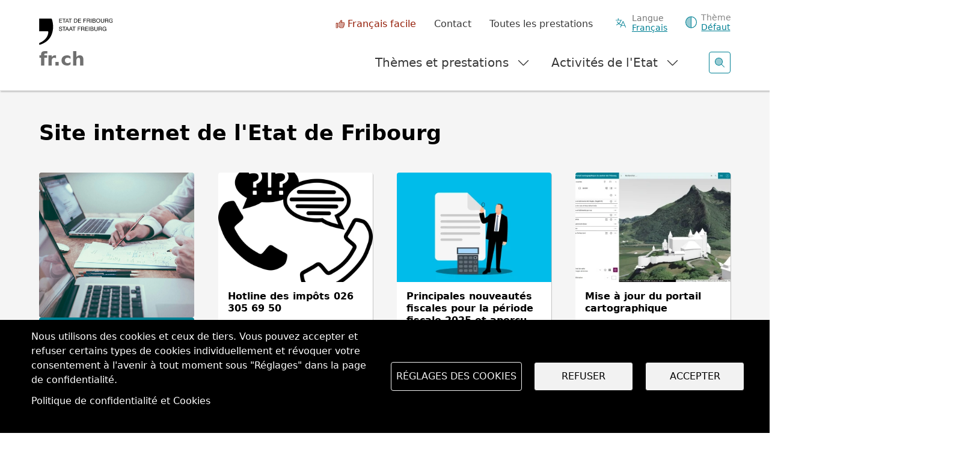

--- FILE ---
content_type: text/html; charset=UTF-8
request_url: https://www.fr.ch/
body_size: 23445
content:
<!DOCTYPE html>
<html lang="fr" dir="ltr">
<head>
  <meta name="viewport" content="width=device-width, initial-scale=1.0">

  <meta charset="utf-8" />
<script>var _paq = _paq || [];(function(){var u=(("https:" == document.location.protocol) ? "https://matomo.fr.ch/" : "http://matomo.fr.ch/");_paq.push(["setSiteId", "2"]);_paq.push(["setTrackerUrl", u+"matomo.php"]);_paq.push(["setDownloadExtensions", "doc(x|m)?|dot(x|m)?|mp(2|3|4|e?g)|mov(ie)?|pdf|ppt(x|m)?|xls(x|m|b)?|zip"]);_paq.push(["setDoNotTrack", 1]);window.onload = function () {
  const theme = 'Etat de Fribourg, FR.ch';
  const dID = '';
  const whatIsItBlocElement = document.querySelector('.whatisit-bloc');
  const infos = document.querySelectorAll('div.content-information-wrapper, section.content-information-wrapper');
  let dir = whatIsItBlocElement?.getAttribute('id') || '';
  let type = whatIsItBlocElement?.getAttribute('data-type') || '';
  let tags0 = '';
  let tags1 = '';
  infos.forEach(info => {
    dir = dir || info.getAttribute('data-datalayer') || '';
    type = type || info.getAttribute('data-type') || '';
    tags0 = tags0 || info.getAttribute('data-tags0') || '';
    tags1 = tags1 || info.getAttribute('data-tags1') || '';
  });
  const dimensions = [{ index: 1, value: dir }, { index: 2, value: type }, { index: 3, value: 'fr' }, { index: 4, value: theme }, { index: 5, value: dID }, { index: 6, value: tags0 }, { index: 6, value: tags1 }];
  dimensions.forEach(dim => {
    if (dim.value) { _paq.push(['setCustomDimension', dim.index, dim.value]); }
  });if (!window.matomo_search_results_active) {_paq.push(["trackPageView"]);}_paq.push(["setIgnoreClasses", ["no-tracking","colorbox"]]);_paq.push(["enableLinkTracking"]);};var d=document,g=d.createElement("script"),s=d.getElementsByTagName("script")[0];g.type="text/javascript";g.defer=true;g.async=true;g.src="/sites/default/files/matomo/matomo.js?0";s.parentNode.insertBefore(g,s);})();</script>
<script>var _mtm = window._mtm = window._mtm || [];_mtm.push({"mtm.startTime": (new Date().getTime()), "event": "mtm.Start"});var d = document, g = d.createElement("script"), s = d.getElementsByTagName("script")[0];g.type = "text/javascript";g.async = true;g.src="https://matomo.fr.ch/js/container_5RRjxv92.js";s.parentNode.insertBefore(g, s);</script>
<meta name="description" content="Bienvenue sur le site du canton de Fribourg : Informations officielles, thèmes et prestations de l&#039;administration cantonale. Organisation de l&#039;Etat de Fribourg." />
<meta name="keywords" content="Etat de Fribourg, FR.ch" />
<meta name="geo.placename" content="Canton de Fribourg" />
<meta name="geo.region" content="CH-FR" />
<link rel="shortlink" href="https://www.fr.ch/" />
<link rel="canonical" href="https://www.fr.ch/" />
<meta name="rights" content="Etat de Fribourg" />
<meta name="google-site-verification" content="Mp2uN08YOKbJFmoSISnV21BJt4ajwa_K4sC-U8MQT4E" />
<meta name="MobileOptimized" content="width" />
<meta name="HandheldFriendly" content="true" />
<meta name="viewport" content="width=device-width, initial-scale=1.0" />
<meta property="twitter:card" content="summary_large_image" />
<meta property="og:type" content="article" />
<meta property="og:url" />
<meta property="og:image" content="https://www.fr.ch/themes/custom/fribourg/logo-EtatFribourgStaatFreiburg.jpg" />
<meta name="apple-mobile-web-app-title" content="FR.ch" />
<meta name="application-name" content="FR.ch" />
<meta name="apple-mobile-web-app-capable" content="yes" />
<link rel="stylesheet" href="https://fonts.googleapis.com/css2?family=Nunito+Sans:ital,opsz,wght@0,6..12,200..1000;1,6..12,200..1000&amp;family=Roboto+Serif:ital,opsz,wght@0,8..144,100..900;1,8..144,100..900&amp;display=swap" type="text/css" />
<link rel="icon" href="/themes/custom/fribourg/favicon.ico" type="image/vnd.microsoft.icon" />
<link rel="alternate" hreflang="fr" href="https://www.fr.ch/" />
<link rel="alternate" hreflang="de" href="https://www.fr.ch/de" />


  <title>Site officiel de l&#039;Etat de Fribourg - FR.ch</title>

  
  <link rel="stylesheet" media="all" href="/sites/default/files/css/css_8mwbxhQGFNpV9gf0ialelhhqs9reWTgz-e482X7cP48.css?delta=0&amp;language=fr&amp;theme=fribourg&amp;include=[base64]" />
<link rel="stylesheet" media="all" href="/sites/default/files/css/css_iMPhY8IIuprDs48ZPLStQuWv6LlFbEH9Fp277AS_Ag8.css?delta=1&amp;language=fr&amp;theme=fribourg&amp;include=[base64]" />
<link rel="stylesheet" media="print" href="/sites/default/files/css/css_TFvRq07h7_TrNFr7fB2GJulnsRpyEVpnJHNU04HcanA.css?delta=2&amp;language=fr&amp;theme=fribourg&amp;include=[base64]" />
<link rel="stylesheet" media="all" href="/sites/default/files/css/css_jnmiqjMNYvltRhoawGwu4GZ5E5Q7z3IvRZojl-JKw6A.css?delta=3&amp;language=fr&amp;theme=fribourg&amp;include=[base64]" />

  <script type="application/json" data-drupal-selector="drupal-settings-json">{"path":{"baseUrl":"\/","pathPrefix":"","currentPath":"node\/1260476","currentPathIsAdmin":false,"isFront":false,"currentLanguage":"fr"},"pluralDelimiter":"\u0003","suppressDeprecationErrors":true,"ajaxPageState":{"libraries":"[base64]","theme":"fribourg","theme_token":null},"ajaxTrustedUrl":{"form_action_p_pvdeGsVG5zNF_XLGPTvYSKCf43t8qZYSwcfZl2uzM":true},"cohesion":{"currentAdminTheme":"gin","front_end_settings":{"global_js":{"matchHeight":1,"parallax_scrolling":1,"cohMatchHeights":1}},"animate_on_view_mobile":"DISABLED","add_animation_classes":"ENABLED","responsive_grid_settings":{"gridType":"desktop-first","columns":12,"breakpoints":{"xl":{"width":1400,"innerGutter":50,"outerGutter":30,"widthType":"fixed","previewColumns":12,"label":"Television","class":"coh-icon-television","iconHex":"F26C","boxedWidth":1340},"lg":{"width":1200,"innerGutter":50,"outerGutter":30,"widthType":"fixed","previewColumns":12,"label":"Desktop","class":"coh-icon-desktop","iconHex":"F108","boxedWidth":1140},"md":{"width":992,"innerGutter":50,"outerGutter":30,"widthType":"fixed","previewColumns":12,"label":"Laptop","class":"coh-icon-laptop","iconHex":"F109","boxedWidth":932},"sm":{"width":768,"innerGutter":50,"outerGutter":30,"widthType":"fixed","previewColumns":12,"label":"Tablet","class":"coh-icon-tablet","iconHex":"F10A","boxedWidth":708},"ps":{"width":600,"innerGutter":50,"outerGutter":30,"widthType":"fixed","previewColumns":12,"label":"Mobile landscape","class":"coh-icon-mobile-landscape","iconHex":"E91E","boxedWidth":540},"xs":{"width":320,"innerGutter":50,"outerGutter":20,"widthType":"fluid","mobilePlaceholderWidth":320,"mobilePlaceholderType":"fluid","previewColumns":12,"label":"Mobile","class":"coh-icon-mobile","iconHex":"F10B","boxedWidth":280}}},"default_font_settings":{"defaultFontStack":"$coh-native","color":{"name":"Black","uid":"black","value":{"hex":"#000000","rgba":"rgba(0, 0, 0, 1)"},"wysiwyg":true,"class":".coh-color-black","variable":"$coh-color-black","inuse":false}},"use_dx8":true,"sidebar_view_style":"titles","log_dx8_error":true,"error_url":"\/cohesionapi\/logger\/jserrors","dx8_content_paths":[["settings","content"],["settings","content","text"],["settings","markerInfo","text"],["settings","title"],["markup","prefix"],["markup","suffix"],["markup","attributes",["value"]],["hideNoData","hideData"],["hideNoData","hideData","text"],["hideNoData","hideDataFields",["hideDataField"]],["hideNoData","hideDataFields",["hideDataField"],"text"]]},"matomo":{"disableCookies":false,"trackMailto":true},"etfr":{"displayBanner":false,"minisite_id":-1,"entity_type":"node","bundle":"page_d_accueil","searchUrl":"\/search"},"search_engine":"google_search","cookies":{"cookiesjsr":{"config":{"cookie":{"name":"cookie_wwwfrch","expires":31536000000,"domain":"","sameSite":"Lax","secure":true},"library":{"libBasePath":"https:\/\/cdn.jsdelivr.net\/gh\/jfeltkamp\/cookiesjsr@1\/dist","libPath":"https:\/\/cdn.jsdelivr.net\/gh\/jfeltkamp\/cookiesjsr@1\/dist\/cookiesjsr.min.js","scrollLimit":0},"callback":{"method":"post","url":"\/cookies\/consent\/callback.json","headers":[]},"interface":{"openSettingsHash":"#editCookieSettings","showDenyAll":true,"denyAllOnLayerClose":false,"settingsAsLink":false,"availableLangs":["fr","de","en","es","it","ar"],"defaultLang":"fr","groupConsent":true,"cookieDocs":true}},"services":{"functional":{"id":"functional","services":[{"key":"functional","type":"functional","name":"Required functional","info":{"value":"\u003Ctable class=\u0022table\u0022\u003E\r\n\t\u003Cthead\u003E\r\n\t\t\u003Ctr\u003E\r\n\t\t\t\u003Cth width=\u002215%\u0022\u003ENom du cookie\u003C\/th\u003E\r\n\t\t\t\u003Cth width=\u002215%\u0022\u003EExpiration\u003C\/th\u003E\r\n\t\t\t\u003Cth\u003EDescription\u003C\/th\u003E\r\n\t\t\u003C\/tr\u003E\r\n\t\u003C\/thead\u003E\r\n\t\u003Ctbody\u003E\r\n\t\t\u003Ctr\u003E\r\n\t\t\t\u003Ctd\u003E\u003Ccode dir=\u0022ltr\u0022\u003ESSESS\u0026lt;ID\u0026gt;\u003C\/code\u003E\u003C\/td\u003E\r\n\t\t\t\u003Ctd\u003E1 mois\u003C\/td\u003E\r\n\t\t\t\u003Ctd\u003ESi vous \u00eates connect\u00e9 \u00e0 ce site Web, un cookie de session est n\u00e9cessaire pour identifier et connecter votre navigateur \u00e0 votre compte d\u0027utilisateur dans le serveur principal de ce site Web.\u003C\/td\u003E\r\n\t\t\u003C\/tr\u003E\r\n\t\t\u003Ctr\u003E\r\n\t\t\t\u003Ctd\u003E\u003Ccode dir=\u0022ltr\u0022\u003Ecookies_etfr\u003C\/code\u003E\u003C\/td\u003E\r\n\t\t\t\u003Ctd\u003E1 an\u003C\/td\u003E\r\n\t\t\t\u003Ctd\u003ELors de votre premi\u00e8re visite sur ce site, il vous a \u00e9t\u00e9 demand\u00e9 votre autorisation pour utiliser plusieurs services (y compris ceux de tiers) n\u00e9cessitant l\u0027enregistrement de donn\u00e9es dans votre navigateur (cookies, stockage local). Vos d\u00e9cisions concernant chaque service (autoriser, refuser) sont stock\u00e9es dans ce cookie et sont r\u00e9utilis\u00e9es chaque fois que vous visitez ce site Web.\u003C\/td\u003E\r\n\t\t\u003C\/tr\u003E\r\n\t\u003C\/tbody\u003E\r\n\u003C\/table\u003E\r\n","format":"full_html"},"uri":"","needConsent":false}],"weight":1}},"translation":{"_core":{"default_config_hash":"r0JMDv27tTPrhzD4ypdLS0Jijl0-ccTUdlBkqvbAa8A"},"langcode":"fr","bannerText":"Nous utilisons des cookies et ceux de tiers. Vous pouvez accepter et refuser certains types de cookies individuellement et r\u00e9voquer votre consentement \u00e0 l\u0027avenir \u00e0 tout moment sous \u0022R\u00e9glages\u0022 dans la page de confidentialit\u00e9.","privacyPolicy":"","privacyUri":"","imprint":"","imprintUri":"","cookieDocs":"Politique de confidentialit\u00e9 et Cookies","cookieDocsUri":"\/politique-de-confidentialite","officialWebsite":"Voir le site officiel","denyAll":"Refuser","alwaysActive":"Toujours actif","settings":"R\u00e9glages des cookies","acceptAll":"Accepter","requiredCookies":"Cookies requis","cookieSettings":"R\u00e9glages des cookies","close":"Fermer","readMore":"En savoir plus","allowed":"autoriser","denied":"refuser","settingsAllServices":"Param\u00e8tres","saveSettings":"Enregistrer","default_langcode":"en","disclaimerText":"All cookie information is subject to change by the service providers. We update this information regularly.","disclaimerTextPosition":"above","processorDetailsLabel":"Processor Company Details","processorLabel":"Company","processorWebsiteUrlLabel":"Company Website","processorPrivacyPolicyUrlLabel":"Company Privacy Policy","processorCookiePolicyUrlLabel":"Company Cookie Policy","processorContactLabel":"Data Protection Contact Details","placeholderAcceptAllText":"Accept All Cookies","functional":{"title":"Functional","details":"Les cookies sont de petits fichiers texte qui sont plac\u00e9s par votre navigateur sur votre appareil afin de stocker certaines informations. Gr\u00e2ce aux informations stock\u00e9es et renvoy\u00e9es, un site Web peut reconna\u00eetre que vous y avez d\u00e9j\u00e0 acc\u00e9d\u00e9 et que vous l\u0027avez visit\u00e9 \u00e0 l\u0027aide du navigateur de votre terminal. Nous utilisons ces informations pour organiser et afficher le site Web de mani\u00e8re optimale en fonction de vos pr\u00e9f\u00e9rences. Dans ce processus, seul le cookie lui-m\u00eame est identifi\u00e9 sur votre appareil. Les donn\u00e9es personnelles ne sont stock\u00e9es qu\u0027apr\u00e8s votre consentement expr\u00e8s ou lorsque cela est absolument n\u00e9cessaire pour permettre l\u0027utilisation du service que nous fournissons et auquel vous acc\u00e9dez. "}}},"cookiesTexts":{"_core":{"default_config_hash":"r0JMDv27tTPrhzD4ypdLS0Jijl0-ccTUdlBkqvbAa8A"},"langcode":"fr","bannerText":"Nous utilisons des cookies et ceux de tiers. Vous pouvez accepter et refuser certains types de cookies individuellement et r\u00e9voquer votre consentement \u00e0 l\u0027avenir \u00e0 tout moment sous \u0022R\u00e9glages\u0022 dans la page de confidentialit\u00e9.","privacyPolicy":"","privacyUri":"","imprint":"","imprintUri":"","cookieDocs":"Politique de confidentialit\u00e9 et Cookies","cookieDocsUri":"\/node\/256","officialWebsite":"Voir le site officiel","denyAll":"Refuser","alwaysActive":"Toujours actif","settings":"R\u00e9glages des cookies","acceptAll":"Accepter","requiredCookies":"Cookies requis","cookieSettings":"R\u00e9glages des cookies","close":"Fermer","readMore":"En savoir plus","allowed":"autoriser","denied":"refuser","settingsAllServices":"Param\u00e8tres","saveSettings":"Enregistrer","default_langcode":"en","disclaimerText":"All cookie information is subject to change by the service providers. We update this information regularly.","disclaimerTextPosition":"above","processorDetailsLabel":"Processor Company Details","processorLabel":"Company","processorWebsiteUrlLabel":"Company Website","processorPrivacyPolicyUrlLabel":"Company Privacy Policy","processorCookiePolicyUrlLabel":"Company Cookie Policy","processorContactLabel":"Data Protection Contact Details","placeholderAcceptAllText":"Accept All Cookies"},"services":{"functional":{"uuid":"baa1857c-bdd0-4e7d-bc8c-3ab9fc69eafa","langcode":"fr","status":true,"dependencies":[],"id":"functional","label":"Required functional","group":"functional","info":{"value":"\u003Ctable class=\u0022table\u0022\u003E\r\n\t\u003Cthead\u003E\r\n\t\t\u003Ctr\u003E\r\n\t\t\t\u003Cth width=\u002215%\u0022\u003ENom du cookie\u003C\/th\u003E\r\n\t\t\t\u003Cth width=\u002215%\u0022\u003EExpiration\u003C\/th\u003E\r\n\t\t\t\u003Cth\u003EDescription\u003C\/th\u003E\r\n\t\t\u003C\/tr\u003E\r\n\t\u003C\/thead\u003E\r\n\t\u003Ctbody\u003E\r\n\t\t\u003Ctr\u003E\r\n\t\t\t\u003Ctd\u003E\u003Ccode dir=\u0022ltr\u0022\u003ESSESS\u0026lt;ID\u0026gt;\u003C\/code\u003E\u003C\/td\u003E\r\n\t\t\t\u003Ctd\u003E1 mois\u003C\/td\u003E\r\n\t\t\t\u003Ctd\u003ESi vous \u00eates connect\u00e9 \u00e0 ce site Web, un cookie de session est n\u00e9cessaire pour identifier et connecter votre navigateur \u00e0 votre compte d\u0027utilisateur dans le serveur principal de ce site Web.\u003C\/td\u003E\r\n\t\t\u003C\/tr\u003E\r\n\t\t\u003Ctr\u003E\r\n\t\t\t\u003Ctd\u003E\u003Ccode dir=\u0022ltr\u0022\u003Ecookies_etfr\u003C\/code\u003E\u003C\/td\u003E\r\n\t\t\t\u003Ctd\u003E1 an\u003C\/td\u003E\r\n\t\t\t\u003Ctd\u003ELors de votre premi\u00e8re visite sur ce site, il vous a \u00e9t\u00e9 demand\u00e9 votre autorisation pour utiliser plusieurs services (y compris ceux de tiers) n\u00e9cessitant l\u0027enregistrement de donn\u00e9es dans votre navigateur (cookies, stockage local). Vos d\u00e9cisions concernant chaque service (autoriser, refuser) sont stock\u00e9es dans ce cookie et sont r\u00e9utilis\u00e9es chaque fois que vous visitez ce site Web.\u003C\/td\u003E\r\n\t\t\u003C\/tr\u003E\r\n\t\u003C\/tbody\u003E\r\n\u003C\/table\u003E\r\n","format":"full_html"},"consentRequired":false,"purpose":"","processor":"","processorContact":"","processorUrl":"","processorPrivacyPolicyUrl":"","processorCookiePolicyUrl":"","placeholderMainText":"This content is blocked because required functional cookies have not been accepted.","placeholderAcceptText":"Only accept required functional cookies"}},"groups":{"default":{"uuid":"8889240a-c986-4c54-ade9-d9c6cb2ddbb4","langcode":"fr","status":true,"dependencies":[],"_core":{"default_config_hash":"MWjA0PCPcQbODMR7UjJxq4hK8JzyYy4zZeQmmQVjC3M"},"id":"default","label":"Default","weight":1,"title":"C\u0027est quoi les Cookies ?","details":"Les cookies sont de petits fichiers texte qui sont plac\u00e9s par votre navigateur sur votre appareil afin de stocker certaines informations. Gr\u00e2ce aux informations stock\u00e9es et renvoy\u00e9es, un site Web peut reconna\u00eetre que vous y avez d\u00e9j\u00e0 acc\u00e9d\u00e9 et que vous l\u0027avez visit\u00e9 \u00e0 l\u0027aide du navigateur de votre terminal. Nous utilisons ces informations pour organiser et afficher le site Web de mani\u00e8re optimale en fonction de vos pr\u00e9f\u00e9rences. Dans ce processus, seul le cookie lui-m\u00eame est identifi\u00e9 sur votre appareil. Les donn\u00e9es personnelles ne sont stock\u00e9es qu\u0027apr\u00e8s votre consentement expr\u00e8s ou lorsque cela est absolument n\u00e9cessaire pour permettre l\u0027utilisation du service que nous fournissons et auquel vous acc\u00e9dez. "},"functional":{"uuid":"9f0c4431-c41d-4472-95fe-c51426cbdc8b","langcode":"fr","status":true,"dependencies":[],"id":"functional","label":"Functional","weight":1,"title":"Functional","details":"Les cookies sont de petits fichiers texte qui sont plac\u00e9s par votre navigateur sur votre appareil afin de stocker certaines informations. Gr\u00e2ce aux informations stock\u00e9es et renvoy\u00e9es, un site Web peut reconna\u00eetre que vous y avez d\u00e9j\u00e0 acc\u00e9d\u00e9 et que vous l\u0027avez visit\u00e9 \u00e0 l\u0027aide du navigateur de votre terminal. Nous utilisons ces informations pour organiser et afficher le site Web de mani\u00e8re optimale en fonction de vos pr\u00e9f\u00e9rences. Dans ce processus, seul le cookie lui-m\u00eame est identifi\u00e9 sur votre appareil. Les donn\u00e9es personnelles ne sont stock\u00e9es qu\u0027apr\u00e8s votre consentement expr\u00e8s ou lorsque cela est absolument n\u00e9cessaire pour permettre l\u0027utilisation du service que nous fournissons et auquel vous acc\u00e9dez. "},"performance":{"uuid":"c7d9778d-22df-4cfd-a94a-b623c09f0dc9","langcode":"fr","status":true,"dependencies":[],"_core":{"default_config_hash":"Jv3uIJviBj7D282Qu1ZpEQwuOEb3lCcDvx-XVHeOJpw"},"id":"performance","label":"Performance","weight":30,"title":"Cookies de performances, statistiques","details":"Les cookies de performance collectent des informations agr\u00e9g\u00e9es sur la mani\u00e8re dont notre site Web est utilis\u00e9. L\u0027objectif est d\u0027en am\u00e9liorer l\u0027attractivit\u00e9, le contenu et la fonctionnalit\u00e9. Ces cookies nous aident \u00e0 d\u00e9terminer si, \u00e0 quelle fr\u00e9quence et pendant combien de temps des sous-pages particuli\u00e8res de notre site Web sont consult\u00e9es et \u00e0 quel contenu les utilisateurs sont particuli\u00e8rement int\u00e9ress\u00e9s. Termes de recherche, pays, r\u00e9gion et (le cas \u00e9ch\u00e9ant) la ville \u00e0 partir de laquelle le site Web est consult\u00e9s sont \u00e9galement enregistr\u00e9s, de m\u00eame que la proportion d\u0027appareils mobiles utilis\u00e9s pour acc\u00e9der au site Web. Nous utilisons ces informations pour compiler des rapports statistiques qui nous aident \u00e0 adapter le contenu de notre site Web \u00e0 vos besoins et \u00e0 optimiser nos informations. "},"social":{"uuid":"bf134b84-5c9d-448c-9da7-948d7528579f","langcode":"fr","status":true,"dependencies":[],"_core":{"default_config_hash":"vog2tbqqQHjVkue0anA0RwlzvOTPNTvP7_JjJxRMVAQ"},"id":"social","label":"Social Plugins","weight":20,"title":"Social Plugins","details":"Les gestionnaires de commentaires facilitent le d\u00e9p\u00f4t de vos commentaires et luttent contre le spam."},"tracking":{"uuid":"621c4355-3387-4aff-9238-5dbef4501ccc","langcode":"fr","status":true,"dependencies":[],"_core":{"default_config_hash":"_gYDe3qoEc6L5uYR6zhu5V-3ARLlyis9gl1diq7Tnf4"},"id":"tracking","label":"Suivi","weight":10,"title":"Cookies de suivi","details":"Les cookies de marketing proviennent de soci\u00e9t\u00e9s de publicit\u00e9 externes (\u0022cookies tiers\u0022) et sont utilis\u00e9s pour collecter des informations sur les sites Web visit\u00e9s par l\u0027utilisateur. L\u0027objectif est de cr\u00e9er et d\u0027afficher pour l\u0027utilisateur des contenus et des publicit\u00e9s adapt\u00e9s aux groupes cibles."},"video":{"uuid":"f9a3005a-eeba-425d-9c75-bcb07fcccfcd","langcode":"fr","status":true,"dependencies":[],"_core":{"default_config_hash":"w1WnCmP2Xfgx24xbx5u9T27XLF_ZFw5R0MlO-eDDPpQ"},"id":"video","label":"Videos","weight":40,"title":"Video","details":"Les services de partage de vid\u00e9os permettent d\u0027ajouter des m\u00e9dias riches sur le site et d\u0027augmenter sa visibilit\u00e9."}}},"user":{"uid":0,"permissionsHash":"7cb67182271efd2517e1459f9fd1b9cc94431ca1d1b0069856f90b5b3aa302a5"}}</script>
<script src="/sites/default/files/js/js_saDkB8HhbcCGaD2iB9zPBb7rfMVwMAstOYPmF8JgzS8.js?scope=header&amp;delta=0&amp;language=fr&amp;theme=fribourg&amp;include=[base64]"></script>
<script src="/modules/contrib/cookies/js/cookiesjsr.conf.js?v=11.2.8" defer></script>
<script src="https://cdn.facil-iti.app/tags/faciliti-tag.min.js" defer data-application-identifier="741269ac-4470-11eb-9c65-0abd40aed1a0"></script>


      <link rel="apple-touch-icon-precomposed" sizes="57x57" href="/themes/custom/fribourg/favicons/apple-touch-icon-57x57.png?v=QEJbKYEeP3" />
  <link rel="apple-touch-icon-precomposed" sizes="114x114" href="/themes/custom/fribourg/favicons/apple-touch-icon-114x114.png?v=QEJbKYEeP3" />
  <link rel="apple-touch-icon-precomposed" sizes="72x72" href="/themes/custom/fribourg/favicons/apple-touch-icon-72x72.png?v=QEJbKYEeP3" />
  <link rel="apple-touch-icon-precomposed" sizes="144x144" href="/themes/custom/fribourg/favicons/apple-touch-icon-144x144.png?v=QEJbKYEeP3" />
  <link rel="apple-touch-icon-precomposed" sizes="60x60" href="/themes/custom/fribourg/favicons/apple-touch-icon-60x60.png?v=QEJbKYEeP3" />
  <link rel="apple-touch-icon-precomposed" sizes="120x120" href="/themes/custom/fribourg/favicons/apple-touch-icon-120x120.png?v=QEJbKYEeP3" />
  <link rel="apple-touch-icon-precomposed" sizes="76x76" href="/themes/custom/fribourg/favicons/apple-touch-icon-76x76.png?v=QEJbKYEeP3" />
  <link rel="apple-touch-icon-precomposed" sizes="152x152" href="/themes/custom/fribourg/favicons/apple-touch-icon-152x152.png?v=QEJbKYEeP3" />
  <link rel="icon" type="image/png" href="/themes/custom/fribourg/favicons/favicon-16x16.png?v=QEJbKYEeP3" sizes="16x16" />
  <link rel="icon" type="image/png" href="/themes/custom/fribourg/favicons/favicon-32x32.png?v=QEJbKYEeP3" sizes="32x32" />
  <link rel="icon" type="image/png" href="/themes/custom/fribourg/favicons/favicon-96x96.png?v=QEJbKYEeP3" sizes="96x96" />
  <link rel="icon" type="image/png" href="/themes/custom/fribourg/favicons/favicon-128.png?v=QEJbKYEeP3" sizes="128x128" />
  <link rel="icon" type="image/png" href="/themes/custom/fribourg/favicons/favicon-196x196.png?v=QEJbKYEeP3" sizes="196x196" />
  <meta name="msapplication-TileImage" content="/themes/custom/fribourg/favicons/mstile-144x144.png" />
  <meta name="msapplication-square70x70logo" content="/themes/custom/fribourg/favicons/mstile-70x70.png" />
  <meta name="msapplication-square150x150logo" content="/themes/custom/fribourg/favicons/mstile-150x150.png" />
  <meta name="msapplication-wide310x150logo" content="/themes/custom/fribourg/favicons/mstile-310x150.png" />
  <meta name="msapplication-square310x310logo" content="/themes/custom/fribourg/favicons/mstile-310x310.png" />

  <link rel="apple-touch-icon" sizes="180x180" href="/themes/custom/fribourg/favicons/apple-touch-icon.png?v=QEJbKYEeP3">
  <link rel="icon" type="image/png" sizes="32x32" href="/themes/custom/fribourg/favicons/favicon-32x32.png?v=QEJbKYEeP3">
  <link rel="icon" type="image/png" sizes="16x16" href="/themes/custom/fribourg/favicons/favicon-16x16.png?v=QEJbKYEeP3">
  <link rel="manifest" href="/themes/custom/fribourg/favicons/site.webmanifest?v=QEJbKYEeP3">
  <link rel="mask-icon" href="/themes/custom/fribourg/favicons/safari-pinned-tab.svg?v=QEJbKYEeP3" color="#000000">
  <link rel="shortcut icon" href="/themes/custom/fribourg/favicons/favicon.ico?v=QEJbKYEeP3">
  <meta name="apple-mobile-web-app-title" content="FR.ch">
  <meta name="application-name" content="FR.ch">
  <meta name="msapplication-TileColor" content="#ffffff">
  <meta name="msapplication-config" content="/themes/custom/fribourg/favicons/browserconfig.xml?v=QEJbKYEeP3">
  <meta name="theme-color" content="#ffffff">
    
  <style></style>
<style></style>
<style>.ssa-instance-b84c3497db71da68680dedfb23b2fb0f.coh-ce-cpt_hp_bloc_agenda-45a34c04 {  margin-bottom: 0;}</style>
<style>.ssa-instance-27f56a17818824bee8045b61b2dc244e.coh-ce-cpt_hp_bandeau_3_colonnes-a3085c08 {  margin-bottom: 0;}</style>
<style>@media all { .ssa-instance-1b5ee76a79bee90f45de0594d571733d.coh-ce-cpt_carte_personnalisable-dddb5f08 { display: block;height: 100%;overflow: hidden;-webkit-border-radius: 0.25rem;border-radius: 0.25rem;background-color: var(--color-bg-75);;-webkit-box-shadow: 1px 1px rgba(0, 0, 0, 0.2);;box-shadow: 1px 1px rgba(0, 0, 0, 0.2); }  } @media all { .ssa-instance-1b5ee76a79bee90f45de0594d571733d.coh-ce-cpt_carte_personnalisable-dddb5f08:hover { border-bottom-color: rgba(0, 0, 0, 0);-webkit-box-shadow: 2px 2px rgba(0, 0, 0, 0.2);box-shadow: 2px 2px rgba(0, 0, 0, 0.2); }  } @media all { .ssa-instance-1b5ee76a79bee90f45de0594d571733d.coh-ce-cpt_carte_personnalisable-dddb5f08:focus { border-bottom-color: rgba(0, 0, 0, 0); }  } @media all { .ssa-instance-1b5ee76a79bee90f45de0594d571733d.coh-ce-cpt_carte_personnalisable-dddb5f08.bg-color-custom {  }  }@media all { .ssa-instance-1b5ee76a79bee90f45de0594d571733d.coh-ce-cpt_carte_personnalisable-f87c662b { height: 100%;padding-top: 8px;padding-right: 25px;padding-left: 25px;width: 100%;display: -webkit-box;display: -webkit-flex;display: -ms-flexbox;display: flex;-webkit-box-align: center;-webkit-align-items: center;-ms-flex-align: center;align-items: center;position: relative; }  } @media all { .ssa-instance-1b5ee76a79bee90f45de0594d571733d.coh-ce-cpt_carte_personnalisable-f87c662b.card-title-align-left { text-align: left; }  } @media all { .ssa-instance-1b5ee76a79bee90f45de0594d571733d.coh-ce-cpt_carte_personnalisable-f87c662b.card-title-align-center { text-align: center; }  } @media all { .ssa-instance-1b5ee76a79bee90f45de0594d571733d.coh-ce-cpt_carte_personnalisable-f87c662b.card-title-align-right { text-align: right; }  } @media all { .ssa-instance-1b5ee76a79bee90f45de0594d571733d.coh-ce-cpt_carte_personnalisable-f87c662b.custom-height {  }  }@media all { .ssa-instance-1b5ee76a79bee90f45de0594d571733d.coh-ce-cpt_carte_personnalisable-e95513fe { height: 100%;padding-top: 12px;padding-right: 25px;padding-bottom: 12px;padding-left: 25px;width: 100%;display: -webkit-box;display: -webkit-flex;display: -ms-flexbox;display: flex;-webkit-box-align: center;-webkit-align-items: center;-ms-flex-align: center;align-items: center; }  } @media all { .ssa-instance-1b5ee76a79bee90f45de0594d571733d.coh-ce-cpt_carte_personnalisable-e95513fe.card-title-align-left { text-align: left; }  } @media all { .ssa-instance-1b5ee76a79bee90f45de0594d571733d.coh-ce-cpt_carte_personnalisable-e95513fe.card-title-align-center { text-align: center; }  } @media all { .ssa-instance-1b5ee76a79bee90f45de0594d571733d.coh-ce-cpt_carte_personnalisable-e95513fe.card-title-align-right { text-align: right; }  } @media all { .ssa-instance-1b5ee76a79bee90f45de0594d571733d.coh-ce-cpt_carte_personnalisable-e95513fe.custom-height {  }  }</style>
<style>@media all { .ssa-instance-273dd0614b7c5bcb359bd43dcfaf7428.coh-ce-cpt_carte_personnalisable-dddb5f08 { display: block;height: 100%;overflow: hidden;-webkit-border-radius: 0.25rem;border-radius: 0.25rem;background-color: var(--color-bg-75);;-webkit-box-shadow: 1px 1px rgba(0, 0, 0, 0.2);;box-shadow: 1px 1px rgba(0, 0, 0, 0.2); }  } @media all { .ssa-instance-273dd0614b7c5bcb359bd43dcfaf7428.coh-ce-cpt_carte_personnalisable-dddb5f08:hover { border-bottom-color: rgba(0, 0, 0, 0);-webkit-box-shadow: 2px 2px rgba(0, 0, 0, 0.2);box-shadow: 2px 2px rgba(0, 0, 0, 0.2); }  } @media all { .ssa-instance-273dd0614b7c5bcb359bd43dcfaf7428.coh-ce-cpt_carte_personnalisable-dddb5f08:focus { border-bottom-color: rgba(0, 0, 0, 0); }  } @media all { .ssa-instance-273dd0614b7c5bcb359bd43dcfaf7428.coh-ce-cpt_carte_personnalisable-dddb5f08.bg-color-custom {  }  }@media all { .ssa-instance-273dd0614b7c5bcb359bd43dcfaf7428.coh-ce-cpt_carte_personnalisable-f87c662b { height: 100%;padding-top: 8px;padding-right: 25px;padding-left: 25px;width: 100%;display: -webkit-box;display: -webkit-flex;display: -ms-flexbox;display: flex;-webkit-box-align: center;-webkit-align-items: center;-ms-flex-align: center;align-items: center;position: relative; }  } @media all { .ssa-instance-273dd0614b7c5bcb359bd43dcfaf7428.coh-ce-cpt_carte_personnalisable-f87c662b.card-title-align-left { text-align: left; }  } @media all { .ssa-instance-273dd0614b7c5bcb359bd43dcfaf7428.coh-ce-cpt_carte_personnalisable-f87c662b.card-title-align-center { text-align: center; }  } @media all { .ssa-instance-273dd0614b7c5bcb359bd43dcfaf7428.coh-ce-cpt_carte_personnalisable-f87c662b.card-title-align-right { text-align: right; }  } @media all { .ssa-instance-273dd0614b7c5bcb359bd43dcfaf7428.coh-ce-cpt_carte_personnalisable-f87c662b.custom-height {  }  }@media all { .ssa-instance-273dd0614b7c5bcb359bd43dcfaf7428.coh-ce-cpt_carte_personnalisable-e95513fe { height: 100%;padding-top: 12px;padding-right: 25px;padding-bottom: 12px;padding-left: 25px;width: 100%;display: -webkit-box;display: -webkit-flex;display: -ms-flexbox;display: flex;-webkit-box-align: center;-webkit-align-items: center;-ms-flex-align: center;align-items: center; }  } @media all { .ssa-instance-273dd0614b7c5bcb359bd43dcfaf7428.coh-ce-cpt_carte_personnalisable-e95513fe.card-title-align-left { text-align: left; }  } @media all { .ssa-instance-273dd0614b7c5bcb359bd43dcfaf7428.coh-ce-cpt_carte_personnalisable-e95513fe.card-title-align-center { text-align: center; }  } @media all { .ssa-instance-273dd0614b7c5bcb359bd43dcfaf7428.coh-ce-cpt_carte_personnalisable-e95513fe.card-title-align-right { text-align: right; }  } @media all { .ssa-instance-273dd0614b7c5bcb359bd43dcfaf7428.coh-ce-cpt_carte_personnalisable-e95513fe.custom-height {  }  }</style>
<style>@media all { .ssa-instance-371579af8734ee07b9a93d32f7f54cd9.coh-ce-cpt_carte_personnalisable-dddb5f08 { display: block;height: 100%;overflow: hidden;-webkit-border-radius: 0.25rem;border-radius: 0.25rem;background-color: var(--color-bg-75);;-webkit-box-shadow: 1px 1px rgba(0, 0, 0, 0.2);;box-shadow: 1px 1px rgba(0, 0, 0, 0.2); }  } @media all { .ssa-instance-371579af8734ee07b9a93d32f7f54cd9.coh-ce-cpt_carte_personnalisable-dddb5f08:hover { border-bottom-color: rgba(0, 0, 0, 0);-webkit-box-shadow: 2px 2px rgba(0, 0, 0, 0.2);box-shadow: 2px 2px rgba(0, 0, 0, 0.2); }  } @media all { .ssa-instance-371579af8734ee07b9a93d32f7f54cd9.coh-ce-cpt_carte_personnalisable-dddb5f08:focus { border-bottom-color: rgba(0, 0, 0, 0); }  } @media all { .ssa-instance-371579af8734ee07b9a93d32f7f54cd9.coh-ce-cpt_carte_personnalisable-dddb5f08.bg-color-custom {  background-color: rgba(230, 243, 245, 1); }  }@media all { .ssa-instance-371579af8734ee07b9a93d32f7f54cd9.coh-ce-cpt_carte_personnalisable-f87c662b {  background-color: rgba(230, 243, 245, 1);height: 100%;padding-top: 8px;padding-right: 25px;padding-left: 25px;width: 100%;display: -webkit-box;display: -webkit-flex;display: -ms-flexbox;display: flex;-webkit-box-align: center;-webkit-align-items: center;-ms-flex-align: center;align-items: center; background-color: rgba(230, 243, 245, 1); height: 200px;position: relative; }  } @media all { .ssa-instance-371579af8734ee07b9a93d32f7f54cd9.coh-ce-cpt_carte_personnalisable-f87c662b.card-title-align-left { text-align: left; }  } @media all { .ssa-instance-371579af8734ee07b9a93d32f7f54cd9.coh-ce-cpt_carte_personnalisable-f87c662b.card-title-align-center { text-align: center; }  } @media all { .ssa-instance-371579af8734ee07b9a93d32f7f54cd9.coh-ce-cpt_carte_personnalisable-f87c662b.card-title-align-right { text-align: right; }  } @media all { .ssa-instance-371579af8734ee07b9a93d32f7f54cd9.coh-ce-cpt_carte_personnalisable-f87c662b.custom-height {  height: 200px; }  }@media all { .ssa-instance-371579af8734ee07b9a93d32f7f54cd9.coh-ce-cpt_carte_personnalisable-e95513fe {  background-color: rgba(230, 243, 245, 1);height: 100%;padding-top: 12px;padding-right: 25px;padding-bottom: 12px;padding-left: 25px;width: 100%;display: -webkit-box;display: -webkit-flex;display: -ms-flexbox;display: flex;-webkit-box-align: center;-webkit-align-items: center;-ms-flex-align: center;align-items: center; background-color: rgba(230, 243, 245, 1); height: 200px; }  } @media all { .ssa-instance-371579af8734ee07b9a93d32f7f54cd9.coh-ce-cpt_carte_personnalisable-e95513fe.card-title-align-left { text-align: left; }  } @media all { .ssa-instance-371579af8734ee07b9a93d32f7f54cd9.coh-ce-cpt_carte_personnalisable-e95513fe.card-title-align-center { text-align: center; }  } @media all { .ssa-instance-371579af8734ee07b9a93d32f7f54cd9.coh-ce-cpt_carte_personnalisable-e95513fe.card-title-align-right { text-align: right; }  } @media all { .ssa-instance-371579af8734ee07b9a93d32f7f54cd9.coh-ce-cpt_carte_personnalisable-e95513fe.custom-height {  height: 200px; }  }</style>
<style>.ssa-instance-12dc17533948049df1d5f6de803fab28.coh-ce-cpt_themes-2c684c48 {  margin-bottom: 0;    background-color: rgba(245, 245, 245, 1);}</style>
<style>.ssa-instance-d43281cffaaa46cd78ab808650ea488c.coh-ce-cpt_hp_bandeau_3_colonnes-a3085c08 {  margin-bottom: 0;}</style>
<style>.order-2 { display: none; }</style>
<style>@media all { .ssa-instance-dfa1ad27540e8e93d909ebad99b7120b.coh-ce-cpt_carte_personnalisable-dddb5f08 { display: block;height: 100%;overflow: hidden;-webkit-border-radius: 0.25rem;border-radius: 0.25rem;background-color: var(--color-bg-75);;-webkit-box-shadow: 1px 1px rgba(0, 0, 0, 0.2);;box-shadow: 1px 1px rgba(0, 0, 0, 0.2); }  } @media all { .ssa-instance-dfa1ad27540e8e93d909ebad99b7120b.coh-ce-cpt_carte_personnalisable-dddb5f08:hover { border-bottom-color: rgba(0, 0, 0, 0);-webkit-box-shadow: 2px 2px rgba(0, 0, 0, 0.2);box-shadow: 2px 2px rgba(0, 0, 0, 0.2); }  } @media all { .ssa-instance-dfa1ad27540e8e93d909ebad99b7120b.coh-ce-cpt_carte_personnalisable-dddb5f08:focus { border-bottom-color: rgba(0, 0, 0, 0); }  } @media all { .ssa-instance-dfa1ad27540e8e93d909ebad99b7120b.coh-ce-cpt_carte_personnalisable-dddb5f08.bg-color-custom {  background-color: rgba(247, 231, 196, 1); }  }@media all { .ssa-instance-dfa1ad27540e8e93d909ebad99b7120b.coh-ce-cpt_carte_personnalisable-f87c662b {  background-color: rgba(247, 231, 196, 1);height: 100%;padding-top: 8px;padding-right: 25px;padding-left: 25px;width: 100%;display: -webkit-box;display: -webkit-flex;display: -ms-flexbox;display: flex;-webkit-box-align: center;-webkit-align-items: center;-ms-flex-align: center;align-items: center; background-color: rgba(247, 231, 196, 1); height: 220px;position: relative; }  } @media all { .ssa-instance-dfa1ad27540e8e93d909ebad99b7120b.coh-ce-cpt_carte_personnalisable-f87c662b.card-title-align-left { text-align: left; }  } @media all { .ssa-instance-dfa1ad27540e8e93d909ebad99b7120b.coh-ce-cpt_carte_personnalisable-f87c662b.card-title-align-center { text-align: center; }  } @media all { .ssa-instance-dfa1ad27540e8e93d909ebad99b7120b.coh-ce-cpt_carte_personnalisable-f87c662b.card-title-align-right { text-align: right; }  } @media all { .ssa-instance-dfa1ad27540e8e93d909ebad99b7120b.coh-ce-cpt_carte_personnalisable-f87c662b.custom-height {  height: 220px; }  }@media all { .ssa-instance-dfa1ad27540e8e93d909ebad99b7120b.coh-ce-cpt_carte_personnalisable-e95513fe {  background-color: rgba(247, 231, 196, 1);height: 100%;padding-top: 12px;padding-right: 25px;padding-bottom: 12px;padding-left: 25px;width: 100%;display: -webkit-box;display: -webkit-flex;display: -ms-flexbox;display: flex;-webkit-box-align: center;-webkit-align-items: center;-ms-flex-align: center;align-items: center; background-color: rgba(247, 231, 196, 1); height: 220px; }  } @media all { .ssa-instance-dfa1ad27540e8e93d909ebad99b7120b.coh-ce-cpt_carte_personnalisable-e95513fe.card-title-align-left { text-align: left; }  } @media all { .ssa-instance-dfa1ad27540e8e93d909ebad99b7120b.coh-ce-cpt_carte_personnalisable-e95513fe.card-title-align-center { text-align: center; }  } @media all { .ssa-instance-dfa1ad27540e8e93d909ebad99b7120b.coh-ce-cpt_carte_personnalisable-e95513fe.card-title-align-right { text-align: right; }  } @media all { .ssa-instance-dfa1ad27540e8e93d909ebad99b7120b.coh-ce-cpt_carte_personnalisable-e95513fe.custom-height {  height: 220px; }  }</style>
<style>.ssa-instance-a2adb19ee6f8569eee78b1227d9e45d5.coh-ce-cpt_recherche-af0ae970 {    background-color: rgba(229, 229, 229, 1);  margin-bottom: 0;}</style>
<style>.ssa-instance-d10019af8f64e6f2aea872215006ef86.coh-ce-cpt_hp_bandeau_1_col_-c3eae55b {  margin-bottom: 0;    background-color: rgba(245, 245, 245, 1);}.no-padding.ssa-instance-d10019af8f64e6f2aea872215006ef86.coh-ce-cpt_hp_bandeau_1_col_-c3eae55b {  padding-top: 0;  padding-bottom: 0;}.ssa-instance-d10019af8f64e6f2aea872215006ef86.coh-ce-cpt_hp_bandeau_1_col_-c3eae55b .container-full-width .container-fluid {  padding-right: 20px;  padding-left: 20px;}</style>
<style>.ssa-instance-327463cad3311130e7ee98ec19bf812c.coh-ce-cpt_mise_en_avant_alerte_actuali-c518cec7 {  margin-bottom: 0;    background-color: rgba(245, 245, 245, 1);}.ssa-instance-327463cad3311130e7ee98ec19bf812c.coh-ce-cpt_mise_en_avant_alerte_actuali-33833b26 {    display: none;  margin-top: 1.5rem;}@media (max-width: 767px) {  .ssa-instance-327463cad3311130e7ee98ec19bf812c.coh-ce-cpt_mise_en_avant_alerte_actuali-33833b26 {    display: block;  }}</style>
<style>.ssa-instance-a330ac61-6d63-4afb-b739-54a17fc292b1.coh-ce-f04a38fc {    background-image: url("https://www.fr.ch/sites/default/files/2026-01/assainissement-des-finances-de-l-etat.webp");  background-position: center top;  background-size: cover;  background-repeat: no-repeat;  background-attachment: scroll;  height: 100%;  width: 100%;}.ssa-instance-a330ac61-6d63-4afb-b739-54a17fc292b1.coh-ce-31ad7740 {    background-color: #008094;}</style>
<style></style>
</head>
<body class="anon path-frontpage page-node-type-page-d-accueil dir-ltr">
<script>
  const theme = window.localStorage.getItem('theme')

  if (theme) {
    document.body.classList.add(theme)
  }
</script>



  <div class="dialog-off-canvas-main-canvas" data-off-canvas-main-canvas>
             <div class="coh-container" >            <div class="coh-container ssa-component coh-component ssa-component-instance-0d37bd4a-671a-4d17-8138-157b06b20d26 coh-component-instance-0d37bd4a-671a-4d17-8138-157b06b20d26" anon-visibility="hide-" >  <div class="coh-block">   
    
      <ul class="skipLinks">
      <li><a href="/" title="Page d'accueil" accesskey="0"
           class="mtm__header--AAskiplinks">Page d'accueil</a></li>
      <li><a href="/node/1260476#nav" title="Navigation" accesskey="1"
           class="mtm__header--AAskiplinks">Navigation</a></li>
      <li><a href="/node/1260476#main" title="Contenu" accesskey="2"
           class="mtm__header--AAskiplinks">Contenu</a></li>
      <li><a href="/contact" title="Contact" accesskey="3"
           class="mtm__header--AAskiplinks">Contact</a></li>
      <li><a href="/search" title="Recherche" accesskey="4"
           class="mtm__header--AAskiplinks">Recherche</a></li>
  </ul>

   </div>  <header class="coh-container header" > <h2 class="coh-heading sr-only" >Entête</h2>  <div class="coh-container container-fluid coh-container-boxed" >  <div class="coh-container logotitle" title="Etat de Fribourg" >  <a href="https://www.fr.ch/" class="coh-container logo" title="Etat de Fribourg" target="_self" rel="home" >  <picture> <source srcset="/sites/default/files/theme_fribourg/header-logo.svg" media="(min-width: 1400px)" type="image/svg+xml"> <source srcset="/sites/default/files/theme_fribourg/header-logo.svg" media="(min-width: 1200px) and (max-width: 1399px)" type="image/svg+xml"> <source srcset="/sites/default/files/theme_fribourg/header-logo.svg" media="(min-width: 992px) and (max-width: 1199px)" type="image/svg+xml"> <source srcset="/sites/default/files/theme_fribourg/header-logo.svg" media="(min-width: 768px) and (max-width: 991px)" type="image/svg+xml"> <source srcset="/sites/default/files/theme_fribourg/header-logo.svg" media="(min-width: 600px) and (max-width: 767px)" type="image/svg+xml"> <source srcset="/sites/default/files/theme_fribourg/header-logo.svg" media="(min-width: 0px) and (max-width: 599px)" type="image/svg+xml"> <img class="coh-image coh-ce-cpt_header-5582919b coh-image-xl coh-image-align-left-xl" src="/sites/default/files/theme_fribourg/header-logo.svg" alt="Logo Etat de Fribourg, retour sur la page d'accueil" /> </picture>  <span class="coh-inline-element coh-ce-cpt_header-93eda059">fr.ch</span> </a> </div>  <button class="coh-button menu__burger coh-ce-cpt_header-25ac7d26 coh-interaction" data-interaction-modifiers="[{&quot;modifierType&quot;:&quot;&quot;,&quot;interactionScope&quot;:&quot;document&quot;}]" aria-expanded="false" aria-controls="header-mobile-content" data-coh-settings='{ "xl":{"buttonAnimation":[{"animationType":"none"}]} }' type="button">  <span class="coh-inline-element -label-menu">Menu</span>  <span class="coh-inline-element -label-close">Fermer</span>  <i class="coh-inline-element icon"></i> </button>  <div class="coh-block">   
    
      <div id="language-suggestion-popup-mobile" class="container-lang menu__popin" style="display: none;">
  <h3 class="popup-title">Sprache ändern</h3>
  <p class="popup-message">Ihr Browser verwendet eine andere Sprache. Sie können die Sprache ändern, indem Sie auf den Link "Français" klicken.</p>

  <button type="button" class="understand-button language-suggestion-decline">
    Okay, ich habe verstanden
  </button>
</div>

   </div>  <button class="coh-button search__open coh-ce-cpt_header-66a16160 coh-interaction" title="Ouvrir la recherche" data-interaction-modifiers="[{&quot;modifierType&quot;:&quot;&quot;,&quot;interactionScope&quot;:&quot;document&quot;}]" id="search__open-mobile" aria-expanded="false" aria-controls="search" data-coh-settings='{ "xl":{"buttonAnimation":[{"animationType":"none"}]} }' type="button">  <i class="coh-inline-element fa-duotone fa-light fa-magnifying-glass"></i> </button>  <div class="coh-container mobile__overflow" >  <div class="coh-container mobile__content" id="header-mobile-content" >  <nav class="coh-container menu" id="nav" >  <button class="coh-button menu__link coh-interaction" data-interaction-modifiers="[{&quot;modifierType&quot;:&quot;toggle-modifier-accessible-collapsed&quot;,&quot;interactionScope&quot;:&quot;parent&quot;,&quot;interactionParent&quot;:&quot;.menu&quot;,&quot;interactionTarget&quot;:&quot;#menu__theme&quot;,&quot;modifierName&quot;:&quot;-is-open&quot;}]" aria-haspopup="true" aria-expanded="false" id="btn-menu__theme" data-menu="1" aria-controls="menu__theme" aria-expanded="false" data-coh-settings='{ "xl":{"buttonAnimation":[{"animationType":"none"}]} }' type="button">Thèmes et prestations <i class="coh-inline-element fa-duotone fa-light fa-chevron-down svg-override hide-mobile" aria-hidden="true"></i>  <i class="coh-inline-element fa-duotone fa-light fa-arrow-down svg-override hide-desktop" aria-hidden="true"></i> </button>  <div class="coh-container menu__wrapper" id="menu__theme" aria-labelledby="btn-menu__theme" >  <div class="coh-container menu__overflow" >  <div class="coh-container coh-style-menu-navigation-themes-et-prestations" itemscope itemtype="http://schema.org/SiteNavigationElement" >  <div class="coh-container coh-ce-cpt_header-b0682793" > <div class="coh-row coh-row-xl coh-row-visible-xl" data-coh-row-match-heights="{&quot;xl&quot;:{&quot;target&quot;:&quot;none&quot;}}"> <div class="coh-row-inner"> <div class="coh-column coh-ce-cpt_header-7b71d082 coh-visible-sm coh-col-sm-12 coh-visible-xl coh-col-xl-6 coh-col-xl-push-0 coh-col-xl-pull-0 coh-col-xl-offset-0" >  <span class="coh-inline-element menu-section-title">Thèmes</span>  <div class="coh-block">   
    
      <div>          <div  class="view view-menu-listes-themes view-id-menu_listes_themes view-display-id- js-view-dom-id-caa717bf9cfebf30ebb227160c5d81685532e78e83c2733a1a5f5c0e050df239 coh-view"  >   <div> <div class="coh-view-contents views-infinite-scroll-content-wrapper clearfix" data-drupal-views-infinite-scroll-content-wrapper> <ul class="coh-list-container coh-unordered-list">      <li class="coh-list-item info__group">                    <article >  <a href="https://www.fr.ch/travail-et-entreprises" class="coh-container mtm__navigation--primary-themes" title="Travail et entreprises" target="_self" itemprop="url" >  <i class="coh-inline-element fa-duotone fa-light fa-user-helmet-safety"></i>  <span class="coh-inline-element">Travail et entreprises</span> </a> </article> 

       </li>      <li class="coh-list-item info__group">                    <article >  <a href="https://www.fr.ch/formation-et-ecoles" class="coh-container mtm__navigation--primary-themes" title="Formation et écoles" target="_self" itemprop="url" >  <i class="coh-inline-element fa-duotone fa-light fa-user-graduate"></i>  <span class="coh-inline-element">Formation et écoles</span> </a> </article> 

       </li>      <li class="coh-list-item info__group">                    <article >  <a href="https://www.fr.ch/impots" class="coh-container mtm__navigation--primary-themes" title="Impôts" target="_self" itemprop="url" >  <i class="coh-inline-element fa-duotone fa-light fa-piggy-bank"></i>  <span class="coh-inline-element">Impôts</span> </a> </article> 

       </li>      <li class="coh-list-item info__group">                    <article >  <a href="https://www.fr.ch/territoire-amenagement-et-constructions" class="coh-container mtm__navigation--primary-themes" title="Territoire, aménagement et constructions" target="_self" itemprop="url" >  <i class="coh-inline-element fa-duotone fa-light fa-house-day"></i>  <span class="coh-inline-element">Territoire, aménagement et constructions</span> </a> </article> 

       </li>      <li class="coh-list-item info__group">                    <article >  <a href="https://www.fr.ch/police-et-securite" class="coh-container mtm__navigation--primary-themes" title="Police et sécurité" target="_self" itemprop="url" >  <i class="coh-inline-element fa-duotone fa-light fa-siren-on"></i>  <span class="coh-inline-element">Police et sécurité</span> </a> </article> 

       </li>      <li class="coh-list-item info__group">                    <article >  <a href="https://www.fr.ch/vie-quotidienne" class="coh-container mtm__navigation--primary-themes" title="Vie quotidienne" target="_self" itemprop="url" >  <i class="coh-inline-element fa-duotone fa-light fa-id-card"></i>  <span class="coh-inline-element">Vie quotidienne</span> </a> </article> 

       </li>      <li class="coh-list-item info__group">                    <article >  <a href="https://www.fr.ch/energie-agriculture-et-environnement" class="coh-container mtm__navigation--primary-themes" title="Energie, agriculture et environnement" target="_self" itemprop="url" >  <i class="coh-inline-element fa-duotone fa-light fa-leaf"></i>  <span class="coh-inline-element">Energie, agriculture et environnement</span> </a> </article> 

       </li>      <li class="coh-list-item info__group">                    <article >  <a href="https://www.fr.ch/etat-et-droit" class="coh-container mtm__navigation--primary-themes" title="Etat et droit" target="_self" itemprop="url" >  <i class="coh-inline-element fa-duotone fa-light fa-landmark"></i>  <span class="coh-inline-element">Etat et droit</span> </a> </article> 

       </li>      <li class="coh-list-item info__group">                    <article >  <a href="https://www.fr.ch/sante" class="coh-container mtm__navigation--primary-themes" title="Santé" target="_self" itemprop="url" >  <i class="coh-inline-element fa-duotone fa-light fa-stethoscope"></i>  <span class="coh-inline-element">Santé</span> </a> </article> 

       </li>      <li class="coh-list-item info__group">                    <article >  <a href="https://www.fr.ch/mobilite-et-transport" class="coh-container mtm__navigation--primary-themes" title="Mobilité et transport" target="_self" itemprop="url" >  <i class="coh-inline-element fa-duotone fa-light fa-bus"></i>  <span class="coh-inline-element">Mobilité et transport</span> </a> </article> 

       </li>      <li class="coh-list-item info__group">                    <article >  <a href="https://www.fr.ch/sport-et-loisirs" class="coh-container mtm__navigation--primary-themes" title="Sport et loisirs" target="_self" itemprop="url" >  <i class="coh-inline-element fa-duotone fa-light fa-trophy-star"></i>  <span class="coh-inline-element">Sport et loisirs</span> </a> </article> 

       </li>      <li class="coh-list-item info__group">                    <article >  <a href="https://www.fr.ch/culture-et-tourisme" class="coh-container mtm__navigation--primary-themes" title="Culture et tourisme" target="_self" itemprop="url" >  <i class="coh-inline-element fa-duotone fa-light fa-masks-theater"></i>  <span class="coh-inline-element">Culture et tourisme</span> </a> </article> 

       </li>   </ul> </div>  </div> </div> 
</div>

   </div> </div> <div class="coh-column coh-ce-cpt_header-7b71d082 coh-visible-sm coh-col-sm-12 coh-visible-xl coh-col-xl-6 coh-col-xl-push-0 coh-col-xl-pull-0 coh-col-xl-offset-0" >  <span class="coh-inline-element menu-section-title">Prestations</span>  <div class="coh-block">   
    
      <div>          <div  class="view view-menu-liste-prestations view-id-menu_liste_prestations view-display-id- js-view-dom-id-1367c0615c75a386eb60025f2bfcd4069becb718957486fc0a491116968c1d09 coh-view"  >   <div> <div class="coh-view-contents views-infinite-scroll-content-wrapper clearfix" data-drupal-views-infinite-scroll-content-wrapper> <ul class="coh-list-container coh-unordered-list presta__list">      <li class="coh-list-item">                    <article >    <div class="coh-container" >    <a href="https://www.fr.ch/etat-et-droit/gouvernement-et-administration/informations-sur-ladministration-cantonale" class="coh-container mtm__navigation--primary-prestations" title="Informations en langage simplifié" target="_self" itemprop="url" > Informations en langage simplifié</a>    </div>    </article> 

       </li>      <li class="coh-list-item">                    <article >    <div class="coh-container" >    <a href="https://www.fr.ch/diaf/pref/prestations-de-la-prefecture" class="coh-container mtm__navigation--primary-prestations" title="Autorisations de la Préfecture (patentes, chiens, lotos, ...)" target="_self" itemprop="url" > Autorisations de la Préfecture (patentes, chiens, lotos, ...)</a>    </div>    </article> 

       </li>      <li class="coh-list-item">                    <article >    <div class="coh-container" >    <a href="https://www.fr.ch/vie-quotidienne/etat-civil/commande-dun-acte-detat-civil" class="coh-container mtm__navigation--primary-prestations" title="Acte d&#039;état civil" target="_self" itemprop="url" > Acte d&#039;état civil</a>    </div>    </article> 

       </li>      <li class="coh-list-item">                    <article >    <div class="coh-container" >    <a href="https://www.fr.ch/vie-quotidienne/assurances/assurance-maladie-et-assurance-accident" class="coh-container mtm__navigation--primary-prestations" title="AVS, APG, allocations familiales, réduction assurance-maladie" target="_self" itemprop="url" > AVS, APG, allocations familiales, réduction assurance-maladie</a>    </div>    </article> 

       </li>      <li class="coh-list-item">                    <article >    <div class="coh-container" >    <a href="https://www.fr.ch/etat-et-droit/poursuites-et-faillites/procedure-de-poursuite/obtenir-un-extrait-de-loffice-des-poursuites" class="coh-container mtm__navigation--primary-prestations" title="Extrait de poursuite" target="_self" itemprop="url" > Extrait de poursuite</a>    </div>    </article> 

       </li>      <li class="coh-list-item">                    <article >    <div class="coh-container" >    <a href="https://www.fr.ch/territoire-amenagement-et-constructions/permis-de-construire-et-autorisations/friac" class="coh-container mtm__navigation--primary-prestations" title="Friac" target="_self" itemprop="url" > Friac</a>    </div>    </article> 

       </li>      <li class="coh-list-item">                    <article >    <div class="coh-container" >    <a href="https://www.fr.ch/vie-quotidienne/documents-didentite/passeports-et-cartes-didentite" class="coh-container mtm__navigation--primary-prestations" title="Passeport et carte d&#039;identité" target="_self" itemprop="url" > Passeport et carte d&#039;identité</a>    </div>    </article> 

       </li>      <li class="coh-list-item">                    <article >    <div class="coh-container" >    <a href="https://www.fr.ch/etat-et-droit/poursuites-et-faillites/ventes-aux-encheres" class="coh-container mtm__navigation--primary-prestations" title="Ventes aux enchères de l&#039;office des faillites" target="_self" itemprop="url" > Ventes aux enchères de l&#039;office des faillites</a>    </div>    </article> 

       </li>      <li class="coh-list-item">                    <article >    <div class="coh-container" >    <a href="https://www.fr.ch/travail-et-entreprises/registre-du-commerce/rechercher-une-entreprise-au-registre-du-commerce" class="coh-container mtm__navigation--primary-prestations" title="Registre du commerce" target="_self" itemprop="url" > Registre du commerce</a>    </div>    </article> 

       </li>      <li class="coh-list-item">                    <article >      <div class="coh-container" >    <a href="https://jobs.fr.ch/?locale=fr_FR" class="coh-container mtm__navigation--primary-prestations" title="Offres d’emploi de l&#039;Etat" target="_self" itemprop="url" > Offres d’emploi de l&#039;Etat <i class="coh-inline-element fa-duotone fa-light fa-up-right-from-square coh-ce-a586471a"></i> </a>    </div>  </article> 

       </li>   </ul> </div>  </div> </div> 
</div>

   </div> </div> </div> </div> </div> </div> </div> </div>  <button class="coh-button menu__link coh-interaction" data-interaction-modifiers="[{&quot;modifierType&quot;:&quot;toggle-modifier&quot;,&quot;interactionScope&quot;:&quot;parent&quot;,&quot;interactionParent&quot;:&quot;.menu&quot;,&quot;interactionTarget&quot;:&quot;#menu__activites_etat&quot;,&quot;modifierName&quot;:&quot;-is-open&quot;}]" id="btn-menu__activites_etat" data-menu="1" aria-controls="menu__activites_etat" aria-expanded="false" data-coh-settings='{ "xl":{"buttonAnimation":[{"animationType":"none"}]} }' type="button">Activités de l'Etat <i class="coh-inline-element fa-duotone fa-light fa-chevron-down svg-override hide-mobile" aria-hidden="true"></i>  <i class="coh-inline-element fa-duotone fa-light fa-arrow-down svg-override hide-desktop" aria-hidden="true"></i> </button>  <div class="coh-container menu__wrapper" id="menu__activites_etat" aria-labelledby="btn-menu__activites_etat" >  <div class="coh-container menu__overflow" >  <div class="coh-container coh-style-menu-navigation-themes-et-prestations" itemscope itemtype="http://schema.org/SiteNavigationElement" >  <div class="coh-container coh-ce-cpt_header-b0682793" > <div class="coh-row coh-row-xl coh-row-visible-xl" data-coh-row-match-heights="{&quot;xl&quot;:{&quot;target&quot;:&quot;none&quot;}}"> <div class="coh-row-inner"> <div class="coh-column coh-ce-cpt_header-75f8cc61 coh-visible-sm coh-col-sm-12 coh-visible-xl coh-col-xl-6 coh-col-xl-push-0 coh-col-xl-pull-0 coh-col-xl-offset-0" >  <span class="coh-inline-element menu-section-title">Etat</span>  <div class="coh-block">   
    
      <div>          <div  class="view view-menu-liste-prestations view-id-menu_liste_prestations view-display-id- js-view-dom-id-a7dd95533fabb61c1328ac0a490e837babb341219ddd06e835d31233a36fe883 coh-view"  >   <div> <div class="coh-view-contents views-infinite-scroll-content-wrapper clearfix" data-drupal-views-infinite-scroll-content-wrapper> <ul class="coh-list-container coh-unordered-list presta__list">      <li class="coh-list-item">                    <article >    <div class="coh-container" >    <a href="https://www.fr.ch/etat-et-droit/gouvernement-et-administration/organisation-de-letat" class="coh-container mtm__navigation--primary-prestations" title="Organisation de l&#039;Etat" target="_self" itemprop="url" > Organisation de l&#039;Etat</a>    </div>    </article> 

       </li>      <li class="coh-list-item">                    <article >      <div class="coh-container" >    <a href="https://opendata.fr.ch/pages/home/" class="coh-container mtm__navigation--primary-prestations" title="Statistiques" target="_self" itemprop="url" > Statistiques <i class="coh-inline-element fa-duotone fa-light fa-up-right-from-square coh-ce-a586471a"></i> </a>     <div class="coh-container" >    
            <div class="field field--name-field-chapeau field--type-string-long field--label-hidden field__item"><p>Consultation de l’opendata</p></div>
        </div>  </div>  </article> 

       </li>      <li class="coh-list-item">                    <article >      <div class="coh-container" >    <a href="https://www.fr.ch/actualites" class="coh-container mtm__navigation--primary-prestations" title="Actualités" target="_self" itemprop="url" > Actualités <i class="coh-inline-element fa-duotone fa-light fa-up-right-from-square coh-ce-a586471a"></i> </a>     <div class="coh-container" >    
            <div class="field field--name-field-chapeau field--type-string-long field--label-hidden field__item"><p>Directions, services et entités</p></div>
        </div>  </div>  </article> 

       </li>      <li class="coh-list-item">                    <article >      <div class="coh-container" >    <a href="https://bdlf.fr.ch/app/fr/systematic/texts_of_law" class="coh-container mtm__navigation--primary-prestations" title="Législation fribourgeoise" target="_self" itemprop="url" > Législation fribourgeoise <i class="coh-inline-element fa-duotone fa-light fa-up-right-from-square coh-ce-a586471a"></i> </a>     <div class="coh-container" >    
            <div class="field field--name-field-chapeau field--type-string-long field--label-hidden field__item"><p>Accès à la BDLF</p></div>
        </div>  </div>  </article> 

       </li>      <li class="coh-list-item">                    <article >    <div class="coh-container" >    <a href="https://www.fr.ch/etat-et-droit/transparence-et-protection-des-donnees/transparence" class="coh-container mtm__navigation--primary-prestations" title="Transparence" target="_self" itemprop="url" > Transparence</a>     <div class="coh-container" >    
            <div class="field field--name-field-chapeau field--type-string-long field--label-hidden field__item"><p>Accès aux données et documents officiels</p></div>
        </div>  </div>    </article> 

       </li>   </ul> </div>  </div> </div> 
</div>

   </div> </div> <div class="coh-column coh-ce-cpt_header-7b71d082 coh-visible-sm coh-col-sm-12 coh-visible-xl coh-col-xl-6 coh-col-xl-push-0 coh-col-xl-pull-0 coh-col-xl-offset-0" >  <span class="coh-inline-element menu-section-title">Vie politique</span>  <div class="coh-block">   
    
      <div>          <div  class="view view-menu-liste-prestations view-id-menu_liste_prestations view-display-id- js-view-dom-id-ec4efdc42dc0d5352e2ddede199e38aa59ca7f28157d3f31c821c75250de426d coh-view"  >   <div> <div class="coh-view-contents views-infinite-scroll-content-wrapper clearfix" data-drupal-views-infinite-scroll-content-wrapper> <ul class="coh-list-container coh-unordered-list presta__list">      <li class="coh-list-item">                    <article >    <div class="coh-container" >    <a href="https://www.fr.ch/cha/actualites/consultations-cantonales-en-cours" class="coh-container mtm__navigation--primary-prestations" title="Consultations cantonales et fédérales" target="_self" itemprop="url" > Consultations cantonales et fédérales</a>     <div class="coh-container" >    
            <div class="field field--name-field-chapeau field--type-string-long field--label-hidden field__item"><p>Consultations en cours..</p></div>
        </div>  </div>    </article> 

       </li>      <li class="coh-list-item">                    <article >    <div class="coh-container" >    <a href="https://www.fr.ch/pj/tc/jurisprudence-du-tribunal-cantonal" class="coh-container mtm__navigation--primary-prestations" title="Jurisprudence" target="_self" itemprop="url" > Jurisprudence</a>     <div class="coh-container" >    
            <div class="field field--name-field-chapeau field--type-string-long field--label-hidden field__item"><p>Du Tribunal cantonal</p></div>
        </div>  </div>    </article> 

       </li>      <li class="coh-list-item">                    <article >    <div class="coh-container" >    <a href="https://www.fr.ch/etat-et-droit/publications-officielles/feuille-officielle-du-canton-de-fribourg-fo" class="coh-container mtm__navigation--primary-prestations" title="Feuille officielle" target="_self" itemprop="url" > Feuille officielle</a>     <div class="coh-container" >    
            <div class="field field--name-field-chapeau field--type-string-long field--label-hidden field__item"><p>Consultation de la FO en ligne</p></div>
        </div>  </div>    </article> 

       </li>      <li class="coh-list-item">                    <article >    <div class="coh-container" >    <a href="https://www.fr.ch/etat-et-droit/votations-elections-et-droits-politiques/votations-informations-sur-les-objets-de-vote-et-resultats" class="coh-container mtm__navigation--primary-prestations" title="Votations et élections" target="_self" itemprop="url" > Votations et élections</a>    </div>    </article> 

       </li>      <li class="coh-list-item">                    <article >    <div class="coh-container" >    <a href="https://www.fr.ch/etat-et-droit/gouvernement-et-administration/seances-et-decisions-du-conseil-detat" class="coh-container mtm__navigation--primary-prestations" title="Décisions du Conseil d’Etat" target="_self" itemprop="url" > Décisions du Conseil d’Etat</a>     <div class="coh-container" >    
            <div class="field field--name-field-chapeau field--type-string-long field--label-hidden field__item"><p>Compte rendu des séances du Conseil d’Etat</p></div>
        </div>  </div>    </article> 

       </li>      <li class="coh-list-item">                    <article >      <div class="coh-container" >    <a href="https://www.parlinfo.fr.ch/fr/sessionen/sitzung/" class="coh-container mtm__navigation--primary-prestations" title="Sessions du Grand Conseil" target="_self" itemprop="url" > Sessions du Grand Conseil <i class="coh-inline-element fa-duotone fa-light fa-up-right-from-square coh-ce-a586471a"></i> </a>     <div class="coh-container" >    
            <div class="field field--name-field-chapeau field--type-string-long field--label-hidden field__item"><p>Dates des sessions</p></div>
        </div>  </div>  </article> 

       </li>   </ul> </div>  </div> </div> 
</div>

   </div> </div> </div> </div> </div> </div> </div> </div>          <ul class="coh-menu-list-container coh-unordered-list menu__secondary coh-ce-fe7d200c"><li class="coh-menu-list-item menu-item coh-ce-7dcbe838 js-coh-menu-item" data-coh-settings='{"xl":"hidden"}' >   <a href="/hello-fribourg"   data-coh-settings='{ "xl":{"link_interaction":"toggle-on-hover","animationType":"none"} }' class="coh-link mtm__navigation--header-second coh-ce-776e9230 js-coh-menu-item-link coh-style-francais-facile" >Français facile</a> <i class="fa-duotone fa-light fa-up-right-from-square"></i></li><li class="coh-menu-list-item menu-item coh-ce-7dcbe838 js-coh-menu-item" data-coh-settings='{"xl":"hidden"}' >   <a href="/contact"   data-coh-settings='{ "xl":{"link_interaction":"toggle-on-hover","animationType":"none"} }' class="coh-link mtm__navigation--header-second coh-ce-776e9230 js-coh-menu-item-link contact-link" >Contact</a> <i class="fa-duotone fa-light fa-up-right-from-square"></i></li><li class="coh-menu-list-item menu-item coh-ce-7dcbe838 js-coh-menu-item" data-coh-settings='{"xl":"hidden"}' >   <a href="/articles?content_tags=133676"   data-coh-settings='{ "xl":{"link_interaction":"toggle-on-hover","animationType":"none"} }' class="coh-link mtm__navigation--header-second coh-ce-776e9230 js-coh-menu-item-link" >Toutes les prestations</a> <i class="fa-duotone fa-light fa-up-right-from-square"></i></li></ul>   
 </nav>  <div class="coh-container switcher-wrapper" >  <div class="coh-block switcher-language coh-ce-cpt_header-c24b1be7">   
    
          <div class="lang" role="navigation" aria-label="Sélection de langue">
    <div class="container-flex-horizontal menu__sub_menu">
      <i class="fa-duotone fa-light fa-language"></i>
      <button tabindex="-1" class="container-flex-vertical" aria-haspopup="true" aria-expanded="false" aria-controls="languageOptions">
        <span class="current-lang-label">Langue</span>
        <div tabindex="0" class="current-group">
          <span class="current-lang">Français</span>
        </div>
      </button>
    </div>
        <div id="languageOptions" class="container-lang menu__popin one-col-display">
      <div class="svg-group">
        <button class="coh-button menu__close--mobile" type="button">
          Choix de la langue
          <i class="fa-duotone fa-solid fa-xmark"></i>
        </button>
      </div>
      <ul><li hreflang="fr" data-drupal-link-system-path="&lt;front&gt;" class="fr is-active" aria-current="page"><a href="/" class="language-link active is-active" hreflang="fr" data-drupal-link-system-path="&lt;front&gt;" aria-current="page">Français <span class="sr-only">(Langue active)</span></a></li><li hreflang="de" data-drupal-link-system-path="&lt;front&gt;" class="de"><a href="/de" class="language-link" hreflang="de" data-drupal-link-system-path="&lt;front&gt;">Deutsch</a></li></ul>
    </div>

        <div id="language-suggestion-popup" class="container-lang menu__popin one-col-display" style="display: none;">
      <h3 class="popup-title">Sprache ändern</h3>
      <p class="popup-message">Ihr Browser verwendet eine andere Sprache. Sie können die Sprache ändern, indem Sie auf den Link "Français" klicken.</p>

      <button type="button" class="understand-button language-suggestion-decline">
        Okay, ich habe verstanden
      </button>
    </div>
  </div>
   </div>           <!-- fribourg_core/handle-darkmode -->
  <div class="coh-container ssa-component coh-component ssa-component-instance-0d37bd4a-671a-4d17-8138-157b06b20d26 coh-component-instance-0d37bd4a-671a-4d17-8138-157b06b20d26 theme-handle-container coh-ce-cpt_bouton_theme-1aa20a1" >  <button class="coh-button theme-dropdown-btn menu__sub_menu coh-ce-cpt_bouton_theme-ea98b76c coh-interaction" data-interaction-modifiers="[{&quot;modifierType&quot;:&quot;toggle-modifier&quot;,&quot;interactionScope&quot;:&quot;component&quot;,&quot;interactionTarget&quot;:&quot;.theme-options&quot;,&quot;modifierName&quot;:&quot;active&quot;}]" id="theme-dropdown-btn" aria-haspopup="listbox" aria-expanded="false" aria-labelledby="selectedOption" data-coh-settings='{ "xl":{"buttonAnimation":[{"animationType":"none"}]} }' type="button">  <i class="coh-inline-element fa-duotone fa-light fa-circle-half-stroke"></i>  <div class="coh-container coh-ce-cpt_bouton_theme-fe27434e" > Thème <span class="coh-inline-element current-theme-style coh-ce-cpt_bouton_theme-89892063" id="theme-default-label">Défaut</span>  <span class="coh-inline-element current-theme-style coh-ce-cpt_bouton_theme-cb25bd9f" id="theme-light-label">Clair</span>  <span class="coh-inline-element current-theme-style coh-ce-cpt_bouton_theme-64a71e31" id="theme-dark-label">Sombre</span> </div> </button>  <div class="coh-container theme-options coh-ce-cpt_bouton_theme-57dd1a5a" id="theme-options" role="listbox" aria-labelledby="themeDropdownBtn" >  <div class="coh-container" >  <button class="coh-button switcher-title menu__close--mobile theme coh-interaction" data-interaction-modifiers="[{&quot;modifierType&quot;:&quot;remove-modifier&quot;,&quot;interactionScope&quot;:&quot;component&quot;,&quot;interactionTarget&quot;:&quot;.theme-options&quot;,&quot;modifierName&quot;:&quot;active&quot;}]" data-coh-settings='{ "xl":{"buttonAnimation":[{"animationType":"none"}]} }' type="button">Choix du thème <i class="coh-inline-element fa-duotone fa-light fa-xmark"></i> </button> </div>  <div class="coh-container switcher-options" >  <div class="coh-container theme-option active" role="option" aria-selected="true" data-value="theme-default" tabindex="0" >  <i class="coh-inline-element fa-duotone fa-light fa-circle-half-stroke"></i> Défaut</div>  <div class="coh-container theme-option" role="option" aria-selected="false" data-value="light" tabindex="0" >  <i class="coh-inline-element fa-duotone fa-light fa-sun-bright"></i> Clair</div>  <div class="coh-container theme-option" role="option" aria-selected="false" data-value="dark" tabindex="0" >  <i class="coh-inline-element fa-duotone fa-light fa-moon-stars"></i> Sombre</div> </div> </div> </div> 
 </div>  <div class="coh-block">   
    
      <div id="banner-header-block"></div>
   </div>  <div class="coh-block">   
    
      <button class="menu__basket hidden" type="button" tabindex="-1"><i aria-hidden="true"
                                                                   class="fa-duotone fa-light fa-cart-shopping"></i><span
    class="count"></span></button>

   </div>  <button class="coh-button search__open coh-interaction" title="Ouvrir la recherche" data-interaction-modifiers="[{&quot;modifierType&quot;:&quot;&quot;,&quot;interactionScope&quot;:&quot;document&quot;}]" id="search__open" aria-expanded="false" aria-controls="search" data-coh-settings='{ "xl":{"buttonAnimation":[{"animationType":"none"}]} }' type="button">  <i class="coh-inline-element fa-duotone fa-light fa-magnifying-glass"></i> </button> </div> </div>  <div class="coh-block">   
    
      <div class="js-cart-sticky"></div>
   </div> </div> </header> </div> 
  <div class="coh-block">   
    
      <div id="banner-content-block"></div>
   </div>       
    
      
    
    
        
<div id="cookiesjsr"></div>

        <article  class="node--type-page-d-accueil node--view-mode-full">  <div class="coh-container home" id="main" >    
            <div class="field field--name-field-blocs field--type-cohesion-entity-reference-revisions field--label-hidden field__item">                    <section class="coh-container ssa-component coh-component ssa-component-instance-c427a61c-1b08-43e6-a430-4475766ca011 coh-component-instance-c427a61c-1b08-43e6-a430-4475766ca011 has-bg-custom    ssa-instance-d10019af8f64e6f2aea872215006ef86 coh-ce-cpt_hp_bandeau_1_col_-c3eae55b" data-background="rgba(245, 245, 245, 1)" anon-visibility="hide-" loading="lazy" >  <div class="coh-container container-fluid "  >   <div class="coh-row coh-row-xl coh-row-visible-xl" data-coh-row-match-heights="{&quot;xl&quot;:{&quot;target&quot;:&quot;none&quot;}}"> <div class="coh-row-inner"> <div class="coh-column col-12 col-md-12"  >            <h1 class="coh-heading ssa-component coh-component ssa-component-instance-a5d0d544-2c32-430d-9ec7-b199482bdda4 coh-component-instance-a5d0d544-2c32-430d-9ec7-b199482bdda4   ssa-instance-a44bf5d57abd9c6859e29b0c5988156b coh-ce-cpt_titre_h1-750e8205" anon-visibility="hide-"  > Site internet de l&#039;Etat de Fribourg </h1> 
               <section class="coh-container ssa-component coh-component ssa-component-instance-a22906db-7c3c-4471-8624-f86bd9136db1 coh-component-instance-a22906db-7c3c-4471-8624-f86bd9136db1 actus has-bg-custom   ssa-instance-327463cad3311130e7ee98ec19bf812c coh-ce-cpt_mise_en_avant_alerte_actuali-c518cec7" data-background="rgba(245, 245, 245, 1)" anon-visibility="hide-" >  <div class="coh-container container-fluid " >   <h2 class="coh-heading coh-style-block-title ssa-instance-327463cad3311130e7ee98ec19bf812c coh-ce-cpt_mise_en_avant_alerte_actuali-33833b26"  > Actualités </h2>   <div class="coh-block">   
    
      
<div class="row justify-content-center">
  
    
      <div class="actu__alert-wrapper col-12 col-lg-3 col-md-6">
              <article  class="node--type-banniere node--view-mode-hp-bloc-a-la-une">  <a href="/etat-et-droit/gouvernement-et-administration/assainissement-des-finances-de-letat-foire-aux-questions" class="coh-container alert__link__embed hp-a-la-une coh-ce-84023c7f" title="Assainissement des finances de l&#039;Etat " target="_self" >  <div class="coh-container ssa-instance-a330ac61-6d63-4afb-b739-54a17fc292b1 coh-ce-f04a38fc" > </div>  <div class="coh-container alert__datas ssa-instance-a330ac61-6d63-4afb-b739-54a17fc292b1 coh-ce-31ad7740" >  <span class="coh-inline-element">Assainissement des finances de l&#039;Etat </span>    <p class="coh-paragraph" >Foire aux questions</p>  </div> </a> </article> 

      </div>

      
    
      <div class="actu__home-list-wrapper col-12 col-lg-9 col-md-6">
        <div class="actu__home-list content__home-list row">
                      <div class="col-12 col-lg-4 actu__home-list__item content__home-list__item">      <article  class="node--type-news node--view-mode-hp-bloc-a-la-une">  <a href="https://www.fr.ch/dfin/scc/actualites/hotline-des-impots-026-305-69-50" class="coh-container actu__embed hp-a-la-une mtm__pusheditos coh-ce-cc3974c4" title="Hotline des impôts 026 305 69 50" target="_self" >    
            <div class="field field--name-field-image field--type-entity-reference field--label-hidden field__item"><figure class="etfr-image-format">

  

          <picture>
        <source srcset="https://www.fr.ch/sites/default/files/styles/fribourg_image_bloc/public/2021-01/hotline-des-impots.webp" type="image/webp">
        <img loading="lazy" src="https://www.fr.ch/sites/default/files/styles/fribourg_image_bloc/public/2021-01/hotline-des-impots.png?itok=r_EjIBDq" alt="Icône téléphones avec points d’interrogation et bulle de conversation" title="Hotline des impôts 026 305 69 50">
      </picture>
    
      
      
    </figure>
</div>
        <h3 class="coh-heading actu__title coh-ce-a586471a" > Hotline des impôts 026 305 69 50 </h3>  <div class="coh-container actu__footer" >  <div class="coh-container actu__date" >  <i class="coh-inline-element fa-duotone fa-light fa-calendar-days"></i> 20 Janvier 2026</div>   </div> </a> </article> 
</div>
                      <div class="col-12 col-lg-4 actu__home-list__item content__home-list__item">      <article  class="node--type-news node--view-mode-hp-bloc-a-la-une">  <a href="https://www.fr.ch/dfin/scc/actualites/principales-nouveautes-fiscales-pour-la-periode-fiscale-2024-et-apercu-des-nouveautes-pour-la-periode-fiscale-2025" class="coh-container actu__embed hp-a-la-une mtm__pusheditos coh-ce-cc3974c4" title="Principales nouveautés fiscales pour la période fiscale 2025 et aperçu des nouveautés pour la période fiscale 2026" target="_self" >    
            <div class="field field--name-field-image field--type-entity-reference field--label-hidden field__item"><figure class="etfr-image-format">

  

          <picture>
        <source srcset="https://www.fr.ch/sites/default/files/styles/fribourg_image_bloc/public/2023-01/impots--steuern.webp" type="image/webp">
        <img loading="lazy" src="https://www.fr.ch/sites/default/files/styles/fribourg_image_bloc/public/2023-01/impots--steuern.png?itok=VU3Iqh38" alt="Impôts / Steuern" title="Impôts / Steuern">
      </picture>
    
      
      
    </figure>
</div>
        <h3 class="coh-heading actu__title coh-ce-a586471a" > Principales nouveautés fiscales pour la période fiscale 2025 et aperçu des nouveautés pour la période fiscale 2026 </h3>  <div class="coh-container actu__footer" >  <div class="coh-container actu__date" >  <i class="coh-inline-element fa-duotone fa-light fa-calendar-days"></i> 19 Janvier 2026</div>   </div> </a> </article> 
</div>
                      <div class="col-12 col-lg-4 actu__home-list__item content__home-list__item">      <article  class="node--type-news node--view-mode-hp-bloc-a-la-une">  <a href="https://www.fr.ch/dfin/sgeo/actualites/mise-a-jour-du-portail-cartographique" class="coh-container actu__embed hp-a-la-une mtm__pusheditos coh-ce-cc3974c4" title="Mise à jour du portail cartographique" target="_self" >    
            <div class="field field--name-field-image field--type-entity-reference field--label-hidden field__item"><figure class="etfr-image-format">

  

          <picture>
        <source srcset="https://www.fr.ch/sites/default/files/styles/fribourg_image_bloc/public/2026-01/mapsfrch-le-chateau-de-gruyeres-en-3d.webp" type="image/webp">
        <img loading="lazy" src="https://www.fr.ch/sites/default/files/styles/fribourg_image_bloc/public/2026-01/mapsfrch-le-chateau-de-gruyeres-en-3d.jpg?itok=o4jTJvGH" alt="maps.fr.ch, le Château de Gruyères en 3D" title="maps.fr.ch, le Château de Gruyères en 3D">
      </picture>
    
      
      
    </figure>
</div>
        <h3 class="coh-heading actu__title coh-ce-a586471a" > Mise à jour du portail cartographique </h3>  <div class="coh-container actu__footer" >  <div class="coh-container actu__date" >  <i class="coh-inline-element fa-duotone fa-light fa-calendar-days"></i> 19 Janvier 2026</div>   </div> </a> </article> 
</div>
                  </div>
      </div>

      </div>

   </div>    <div class="coh-container btn-wrap" >  <a href="/actualites" class="coh-link btn btn-primary mtm__news--all-news" target="_self" > Toutes les actualités    </a> </div>  </div> </section> 
   </div> </div> </div>   </div> </section> 
          <section class="coh-container ssa-component coh-component ssa-component-instance-85dcae13-236a-4d13-a018-1c9d00230d8c coh-component-instance-85dcae13-236a-4d13-a018-1c9d00230d8c searchSection has-bg-custom   ssa-instance-a2adb19ee6f8569eee78b1227d9e45d5 coh-ce-cpt_recherche-af0ae970" data-background="rgba(229, 229, 229, 1)" anon-visibility="hide-" >  <div class="coh-container container-fluid  coh-ce-cpt_recherche-62c35387" >  <div class="coh-block">   
    
      <div class="input-group" id="search-site">
        
  <form class="hidden" data-drupal-selector="site-search-form" action="/" method="post" id="site-search-form" accept-charset="UTF-8">
  <input data-drupal-selector="edit-url-search" type="hidden" name="url_search" value="/search" class="form-control" />
<input autocomplete="off" data-drupal-selector="form-wgxqqeyazcaldi-jruvs1snwwnljpohu-gv3sxzpmhi" type="hidden" name="form_build_id" value="form-WgXqqEYAzcaLdI-jrUVs1SnWwNlJpOhu-Gv3SXZpMHI" class="form-control" />
<input data-drupal-selector="edit-site-search-form" type="hidden" name="form_id" value="site-search-form" class="form-control" />

</form>


  <input class="form-control" id="search" placeholder="Je cherche" autocomplete="off" type="search"
         value="">

  <label for="search">
    <i aria-hidden="true" class="fa-duotone fa-light fa-magnifying-glass"></i>
    <span class="sr-only">Recherche</span>
  </label>
</div>

   </div> </div> </section> 
                      <section class="coh-container ssa-component coh-component ssa-component-instance-80b32eb4-9463-4a05-a87a-a35f11b7c5d8 coh-component-instance-80b32eb4-9463-4a05-a87a-a35f11b7c5d8 has-bg-custom   ssa-instance-d43281cffaaa46cd78ab808650ea488c coh-ce-cpt_hp_bandeau_3_colonnes-a3085c08" data-background anon-visibility="hide-" loading="lazy" >  <div class="coh-container container-fluid "  >   <div class="coh-row coh-row-xl coh-row-visible-xl" data-coh-row-match-heights="{&quot;xl&quot;:{&quot;target&quot;:&quot;none&quot;}}"> <div class="coh-row-inner"> <div class="coh-column col-12 col-lg-4"  >                           <div class="coh-container ssa-component coh-component ssa-component-instance-6fdbced4-0f18-4a62-b4d3-027c7aa6e8c6 coh-component-instance-6fdbced4-0f18-4a62-b4d3-027c7aa6e8c6 container-carte-personnalisable  coh-ce-cpt_carte_personnalisable-dbf84a98" anon-visibility="hide-" >    <a href="#demarches" class="coh-link custom-height container-content ssa-instance-dfa1ad27540e8e93d909ebad99b7120b coh-ce-cpt_carte_personnalisable-dddb5f08" target="_self" >  <div class="coh-container coh-ce-cpt_carte_personnalisable-c416cc99" >      <div class="coh-container card-color-background card-title-align-left card-title-color-black custom-height ssa-instance-dfa1ad27540e8e93d909ebad99b7120b coh-ce-cpt_carte_personnalisable-f87c662b" >     <h3 class="coh-heading coh-style-word-break h3 coh-ce-cpt_carte_personnalisable-594b6e64"  > Voir les démarches en ligne </h3>  </div>      </div> </a>    </div> 
   </div> <div class="coh-column col-12 col-lg-4 coh-ce-cpt_hp_bandeau_3_colonnes-17273158"  >                         <div class="coh-container ssa-component coh-component ssa-component-instance-68d5e9dd-d937-489d-a70e-67a5c659ded7 coh-component-instance-68d5e9dd-d937-489d-a70e-67a5c659ded7  " anon-visibility="hide-" >   <h2 class="coh-heading coh-style-block-title"  > Accès rapides </h2>  <ul class="coh-list-container coh-unordered-list bloc-liste-liens links">  <li class="coh-list-item coh-ce-cpt_bloc_liste_de_liens-2d2b33f01 coh-ce-cpt_bloc_liste_de_liens-2d2b33f0">  <a href="/impots" class="coh-container mtm__link--list" target="_self" >  <i class="coh-inline-element fa-duotone fa-light fa-chevron-right"></i>  <span class="coh-inline-element coh-ce-cpt_bloc_liste_de_liens-959a96e31 coh-ce-cpt_bloc_liste_de_liens-959a96e3">Impôts</span>   </a> </li>  <li class="coh-list-item coh-ce-cpt_bloc_liste_de_liens-2d2b33f02 coh-ce-cpt_bloc_liste_de_liens-2d2b33f0">  <a href="/travail-et-entreprises/employes/jours-feries" class="coh-container mtm__link--list" target="_self" >  <i class="coh-inline-element fa-duotone fa-light fa-chevron-right"></i>  <span class="coh-inline-element coh-ce-cpt_bloc_liste_de_liens-959a96e32 coh-ce-cpt_bloc_liste_de_liens-959a96e3">Jours fériés dans le canton</span>   </a> </li>  <li class="coh-list-item coh-ce-cpt_bloc_liste_de_liens-2d2b33f03 coh-ce-cpt_bloc_liste_de_liens-2d2b33f0">  <a href="/dsjs/pol" class="coh-container mtm__link--list" target="_self" >  <i class="coh-inline-element fa-duotone fa-light fa-chevron-right"></i>  <span class="coh-inline-element coh-ce-cpt_bloc_liste_de_liens-959a96e33 coh-ce-cpt_bloc_liste_de_liens-959a96e3">Police cantonale</span>   </a> </li>  <li class="coh-list-item coh-ce-cpt_bloc_liste_de_liens-2d2b33f04 coh-ce-cpt_bloc_liste_de_liens-2d2b33f0">  <a href="/dfin/scc" class="coh-container mtm__link--list" target="_self" >  <i class="coh-inline-element fa-duotone fa-light fa-chevron-right"></i>  <span class="coh-inline-element coh-ce-cpt_bloc_liste_de_liens-959a96e34 coh-ce-cpt_bloc_liste_de_liens-959a96e3">Service cantonal des contributions (SCC)</span>   </a> </li>  <li class="coh-list-item coh-ce-cpt_bloc_liste_de_liens-2d2b33f05 coh-ce-cpt_bloc_liste_de_liens-2d2b33f0">  <a href="/travail-et-entreprises/travailler-a-letat/letat-employeur" class="coh-container mtm__link--list" target="_self" >  <i class="coh-inline-element fa-duotone fa-light fa-chevron-right"></i>  <span class="coh-inline-element coh-ce-cpt_bloc_liste_de_liens-959a96e35 coh-ce-cpt_bloc_liste_de_liens-959a96e3">Travailler à l&#039;Etat</span>   </a> </li>  <li class="coh-list-item coh-ce-cpt_bloc_liste_de_liens-2d2b33f06 coh-ce-cpt_bloc_liste_de_liens-2d2b33f0">  <a href="/dfac/vacances-scolaires" class="coh-container mtm__link--list" target="_self" >  <i class="coh-inline-element fa-duotone fa-light fa-chevron-right"></i>  <span class="coh-inline-element coh-ce-cpt_bloc_liste_de_liens-959a96e36 coh-ce-cpt_bloc_liste_de_liens-959a96e3">Vacances scolaires</span>   </a> </li>  </ul>   </div> 
   </div> <div class="coh-column col-12 col-lg-4 coh-ce-cpt_hp_bandeau_3_colonnes-17273158"  >     </div> </div> </div>   </div> </section> 
                   <section class="coh-container ssa-component coh-component ssa-component-instance-f8174862-8d83-4250-b922-b9cb13233efb coh-component-instance-f8174862-8d83-4250-b922-b9cb13233efb section-themes has-bg-custom   ssa-instance-12dc17533948049df1d5f6de803fab28 coh-ce-cpt_themes-2c684c48" data-background="rgba(245, 245, 245, 1)" anon-visibility="hide-" loading="lazy" >  <div class="coh-container container-fluid " > <div class="coh-row coh-row-xl coh-row-visible-xl" data-coh-row-match-heights="{&quot;xl&quot;:{&quot;target&quot;:&quot;none&quot;}}"> <div class="coh-row-inner"> <div class="coh-column coh-visible-sm coh-col-sm-12 coh-visible-xl coh-col-xl-8 coh-col-xl-push-0 coh-col-xl-pull-0 coh-col-xl-offset-0" > <h2 class="coh-heading coh-style-block-title"  > Thèmes et informations </h2>  <div class="coh-block">   
    
      <div>          <div  class="view view-hp-bloc-themes view-id-hp_bloc_themes view-display-id- js-view-dom-id-7381fc13a0a8088614c092b34dc985b0b4a56bd6be6add1bbe67ad5647e0bf9b coh-view"  >   <div> <div class="coh-view-contents views-infinite-scroll-content-wrapper clearfix" data-drupal-views-infinite-scroll-content-wrapper> <ul class="coh-list-container coh-unordered-list themes coh-ce-df53ed5">      <li class="coh-list-item theme coh-ce-1062c6b">        <article >  <a href="https://www.fr.ch/travail-et-entreprises" class="coh-container mtm__theme--list coh-ce-6aacb653" target="_self" > <h3 class="coh-heading theme-title" > Travail et entreprises  <i class="coh-inline-element fa-duotone fa-light fa-user-helmet-safety"></i> </h3>  <p class="coh-paragraph" >Registre du commerce, chômage, commerces et entreprises, travailler à l&#039;Etat, contrat et permis de travail, ...</p> </a> </article> 
   </li>      <li class="coh-list-item theme coh-ce-1062c6b">        <article >  <a href="https://www.fr.ch/formation-et-ecoles" class="coh-container mtm__theme--list coh-ce-6aacb653" target="_self" > <h3 class="coh-heading theme-title" > Formation et écoles  <i class="coh-inline-element fa-duotone fa-light fa-user-graduate"></i> </h3>  <p class="coh-paragraph" >Scolarité, vacances scolaires, bourses, apprentissage, écoles secondaires supérieures, orientation, ...</p> </a> </article> 
   </li>      <li class="coh-list-item theme coh-ce-1062c6b">        <article >  <a href="https://www.fr.ch/impots" class="coh-container mtm__theme--list coh-ce-6aacb653" target="_self" > <h3 class="coh-heading theme-title" > Impôts  <i class="coh-inline-element fa-duotone fa-light fa-piggy-bank"></i> </h3>  <p class="coh-paragraph" >FriTax, impôts des personnes physiques et morales, impôt à la source, paiement, rappel, soustraction fiscale, …</p> </a> </article> 
   </li>      <li class="coh-list-item theme coh-ce-1062c6b">        <article >  <a href="https://www.fr.ch/territoire-amenagement-et-constructions" class="coh-container mtm__theme--list coh-ce-6aacb653" target="_self" > <h3 class="coh-heading theme-title" > Territoire, aménagement et constructions  <i class="coh-inline-element fa-duotone fa-light fa-house-day"></i> </h3>  <p class="coh-paragraph" >Permis de construire, FRIAC, registre foncier, plans et cadastre, bâtiments classés, ...</p> </a> </article> 
   </li>      <li class="coh-list-item theme coh-ce-1062c6b">        <article >  <a href="https://www.fr.ch/police-et-securite" class="coh-container mtm__theme--list coh-ce-6aacb653" target="_self" > <h3 class="coh-heading theme-title" > Police et sécurité  <i class="coh-inline-element fa-duotone fa-light fa-siren-on"></i> </h3>  <p class="coh-paragraph" >Prévention, criminalité, exécution des sanctions pénales, domaine pénitentiaire, protection civile, armée, ...</p> </a> </article> 
   </li>      <li class="coh-list-item theme coh-ce-1062c6b">        <article >  <a href="https://www.fr.ch/vie-quotidienne" class="coh-container mtm__theme--list coh-ce-6aacb653" target="_self" > <h3 class="coh-heading theme-title" > Vie quotidienne  <i class="coh-inline-element fa-duotone fa-light fa-id-card"></i> </h3>  <p class="coh-paragraph" >Documents d&#039;identité, état civil, naturalisation, famille, intégration et coordination sociale, animaux, …</p> </a> </article> 
   </li>      <li class="coh-list-item theme coh-ce-1062c6b">        <article >  <a href="https://www.fr.ch/energie-agriculture-et-environnement" class="coh-container mtm__theme--list coh-ce-6aacb653" target="_self" > <h3 class="coh-heading theme-title" > Energie, agriculture et environnement  <i class="coh-inline-element fa-duotone fa-light fa-leaf"></i> </h3>  <p class="coh-paragraph" >Subventions pour l&#039;énergie, faune et biodiversité, animaux de rente, qualité de l&#039;air et l&#039;eau, stratégie de développement durable, ...</p> </a> </article> 
   </li>      <li class="coh-list-item theme coh-ce-1062c6b">        <article >  <a href="https://www.fr.ch/etat-et-droit" class="coh-container mtm__theme--list coh-ce-6aacb653" target="_self" > <h3 class="coh-heading theme-title" > Etat et droit  <i class="coh-inline-element fa-duotone fa-light fa-landmark"></i> </h3>  <p class="coh-paragraph" >Poursuites et faillites, justice, législation, autorités, votations et élections, communes, protection des données, ...</p> </a> </article> 
   </li>      <li class="coh-list-item theme coh-ce-1062c6b">        <article >  <a href="https://www.fr.ch/sante" class="coh-container mtm__theme--list coh-ce-6aacb653" target="_self" > <h3 class="coh-heading theme-title" > Santé  <i class="coh-inline-element fa-duotone fa-light fa-stethoscope"></i> </h3>  <p class="coh-paragraph" >Institutions et professionnels de santé, prévention, invalidité et handicap, addictions, autorisation de pratiquer, ...</p> </a> </article> 
   </li>      <li class="coh-list-item theme coh-ce-1062c6b">        <article >  <a href="https://www.fr.ch/mobilite-et-transport" class="coh-container mtm__theme--list coh-ce-6aacb653" target="_self" > <h3 class="coh-heading theme-title" > Mobilité et transport  <i class="coh-inline-element fa-duotone fa-light fa-bus"></i> </h3>  <p class="coh-paragraph" >Transports individuels motorisés, mobilité douce, transports publics, aériens et remontées mécaniques, ...</p> </a> </article> 
   </li>      <li class="coh-list-item theme coh-ce-1062c6b">        <article >  <a href="https://www.fr.ch/sport-et-loisirs" class="coh-container mtm__theme--list coh-ce-6aacb653" target="_self" > <h3 class="coh-heading theme-title" > Sport et loisirs  <i class="coh-inline-element fa-duotone fa-light fa-trophy-star"></i> </h3>  <p class="coh-paragraph" >Jeunesse + Sport, Activités pour les enfants et les jeunes, Sports-Arts-Formation, pêche, chasse, infrastructures sportives, …</p> </a> </article> 
   </li>      <li class="coh-list-item theme coh-ce-1062c6b">        <article >  <a href="https://www.fr.ch/culture-et-tourisme" class="coh-container mtm__theme--list coh-ce-6aacb653" target="_self" > <h3 class="coh-heading theme-title" > Culture et tourisme  <i class="coh-inline-element fa-duotone fa-light fa-masks-theater"></i> </h3>  <p class="coh-paragraph" >Musées, bibliothèques, aides et subventions, patrimoine, vie culturelle, traditions vivantes, arts, musique, ...</p> </a> </article> 
   </li>   </ul> </div>  </div> </div> 
</div>

   </div> </div> <div class="coh-column coh-ce-cpt_themes-900e6bf4 coh-visible-sm coh-col-sm-12 coh-visible-xl coh-col-xl-4 coh-col-xl-push-0 coh-col-xl-pull-0 coh-col-xl-offset-0" > <h2 class="coh-heading coh-style-block-title"  > Prestations </h2>  <div class="coh-block">   
    
      <div>          <div  class="view view-menu-liste-prestations view-id-menu_liste_prestations view-display-id- js-view-dom-id-db6355045231f7aa85b2cdcc04685db6d5c0558826eb54d576362afe3c79b95c coh-view"  >   <div> <div class="coh-view-contents views-infinite-scroll-content-wrapper clearfix" data-drupal-views-infinite-scroll-content-wrapper> <ul class="coh-list-container coh-unordered-list themes coh-ce-df53ed5">      <li class="coh-list-item theme coh-ce-1062c6b">        <article >  <a href="https://www.fr.ch/etat-et-droit/gouvernement-et-administration/informations-sur-ladministration-cantonale" class="coh-container mtm__theme--list coh-ce-9a6cc017" target="_self" > <h3 class="coh-heading theme-title" > Informations en langage simplifié </h3>  <p class="coh-paragraph" ></p> </a> </article> 
   </li>      <li class="coh-list-item theme coh-ce-1062c6b">        <article >  <a href="https://www.fr.ch/diaf/pref/prestations-de-la-prefecture" class="coh-container mtm__theme--list coh-ce-9a6cc017" target="_self" > <h3 class="coh-heading theme-title" > Autorisations de la Préfecture (patentes, chiens, lotos, ...) </h3>  <p class="coh-paragraph" ></p> </a> </article> 
   </li>      <li class="coh-list-item theme coh-ce-1062c6b">        <article >  <a href="https://www.fr.ch/vie-quotidienne/etat-civil/commande-dun-acte-detat-civil" class="coh-container mtm__theme--list coh-ce-9a6cc017" target="_self" > <h3 class="coh-heading theme-title" > Acte d&#039;état civil </h3>  <p class="coh-paragraph" ></p> </a> </article> 
   </li>      <li class="coh-list-item theme coh-ce-1062c6b">        <article >  <a href="https://www.fr.ch/vie-quotidienne/assurances/assurance-maladie-et-assurance-accident" class="coh-container mtm__theme--list coh-ce-9a6cc017" target="_self" > <h3 class="coh-heading theme-title" > AVS, APG, allocations familiales, réduction assurance-maladie </h3>  <p class="coh-paragraph" ></p> </a> </article> 
   </li>      <li class="coh-list-item theme coh-ce-1062c6b">        <article >  <a href="https://www.fr.ch/etat-et-droit/poursuites-et-faillites/procedure-de-poursuite/obtenir-un-extrait-de-loffice-des-poursuites" class="coh-container mtm__theme--list coh-ce-9a6cc017" target="_self" > <h3 class="coh-heading theme-title" > Extrait de poursuite </h3>  <p class="coh-paragraph" ></p> </a> </article> 
   </li>      <li class="coh-list-item theme coh-ce-1062c6b">        <article >  <a href="https://www.fr.ch/territoire-amenagement-et-constructions/permis-de-construire-et-autorisations/friac" class="coh-container mtm__theme--list coh-ce-9a6cc017" target="_self" > <h3 class="coh-heading theme-title" > Friac </h3>  <p class="coh-paragraph" ></p> </a> </article> 
   </li>      <li class="coh-list-item theme coh-ce-1062c6b">        <article >  <a href="https://www.fr.ch/vie-quotidienne/documents-didentite/passeports-et-cartes-didentite" class="coh-container mtm__theme--list coh-ce-9a6cc017" target="_self" > <h3 class="coh-heading theme-title" > Passeport et carte d&#039;identité </h3>  <p class="coh-paragraph" ></p> </a> </article> 
   </li>      <li class="coh-list-item theme coh-ce-1062c6b">        <article >  <a href="https://www.fr.ch/etat-et-droit/poursuites-et-faillites/ventes-aux-encheres" class="coh-container mtm__theme--list coh-ce-9a6cc017" target="_self" > <h3 class="coh-heading theme-title" > Ventes aux enchères de l&#039;office des faillites </h3>  <p class="coh-paragraph" ></p> </a> </article> 
   </li>      <li class="coh-list-item theme coh-ce-1062c6b">        <article >  <a href="https://www.fr.ch/travail-et-entreprises/registre-du-commerce/rechercher-une-entreprise-au-registre-du-commerce" class="coh-container mtm__theme--list coh-ce-9a6cc017" target="_self" > <h3 class="coh-heading theme-title" > Registre du commerce </h3>  <p class="coh-paragraph" ></p> </a> </article> 
   </li>      <li class="coh-list-item theme coh-ce-1062c6b">        <article >  <a href="" class="coh-container mtm__theme--list coh-ce-9a6cc017" target="_self" > <h3 class="coh-heading theme-title" > Offres d’emploi de l&#039;Etat </h3>  <p class="coh-paragraph" ></p> </a> </article> 
   </li>   </ul> </div>  </div> </div> 
</div>

   </div>    <a href="/articles?content_tags=133676" class="coh-link btn btn-primary coh-ce-cpt_themes-911d5f5" target="_self" > Voir toutes les prestations  <i class="coh-inline-element fa-duotone fa-light fa-chevron-right"></i> </a>  </div> </div> </div> </div> </section> 
                          <section class="coh-container ssa-component coh-component ssa-component-instance-d5748bca-ac4c-4d4d-b536-4a4dab931122 coh-component-instance-d5748bca-ac4c-4d4d-b536-4a4dab931122 has-bg-custom   ssa-instance-27f56a17818824bee8045b61b2dc244e coh-ce-cpt_hp_bandeau_3_colonnes-a3085c08" data-background anon-visibility="hide-" loading="lazy" >  <div class="coh-container container-fluid " id="blocprestation" >   <div class="coh-row coh-row-xl coh-row-visible-xl" data-coh-row-match-heights="{&quot;xl&quot;:{&quot;target&quot;:&quot;none&quot;}}"> <div class="coh-row-inner"> <div class="coh-column col-12 col-lg-4" id="demarches" >                               <div class="coh-container ssa-component coh-component ssa-component-instance-2c6c8e3f-e897-43ad-a00d-92eb66e77680 coh-component-instance-2c6c8e3f-e897-43ad-a00d-92eb66e77680  " anon-visibility="hide-" >   <h2 class="coh-heading coh-style-block-title"  > Démarches </h2>  <ul class="coh-list-container coh-unordered-list bloc-liste-liens links">  <li class="coh-list-item coh-ce-cpt_bloc_liste_de_liens-2d2b33f01 coh-ce-cpt_bloc_liste_de_liens-2d2b33f0">  <a href="/vie-quotidienne/etat-civil/commande-dun-acte-detat-civil" class="coh-container mtm__link--list" target="_self" >  <i class="coh-inline-element fa-duotone fa-light fa-chevron-right"></i>  <span class="coh-inline-element coh-ce-cpt_bloc_liste_de_liens-959a96e31 coh-ce-cpt_bloc_liste_de_liens-959a96e3">Acte d&#039;état civil</span>   </a> </li>  <li class="coh-list-item coh-ce-cpt_bloc_liste_de_liens-2d2b33f02 coh-ce-cpt_bloc_liste_de_liens-2d2b33f0">  <a href="/diaf/pref/prestations-de-la-prefecture" class="coh-container mtm__link--list" target="_self" >  <i class="coh-inline-element fa-duotone fa-light fa-chevron-right"></i>  <span class="coh-inline-element coh-ce-cpt_bloc_liste_de_liens-959a96e32 coh-ce-cpt_bloc_liste_de_liens-959a96e3">Autorisations de la Préfecture (patentes, chasse, chiens, lotos, ...)</span>   </a> </li>  <li class="coh-list-item coh-ce-cpt_bloc_liste_de_liens-2d2b33f03 coh-ce-cpt_bloc_liste_de_liens-2d2b33f0">  <a href="https://www.caisseavsfr.ch/" class="coh-container mtm__link--list" target="_self" >  <i class="coh-inline-element fa-duotone fa-light fa-chevron-right"></i>  <span class="coh-inline-element coh-ce-cpt_bloc_liste_de_liens-959a96e33 coh-ce-cpt_bloc_liste_de_liens-959a96e3">AVS, APG, allocations familiales, réduction assurance-maladie</span>   </a> </li>  <li class="coh-list-item coh-ce-cpt_bloc_liste_de_liens-2d2b33f04 coh-ce-cpt_bloc_liste_de_liens-2d2b33f0">  <a href="/territoire-amenagement-et-constructions/permis-de-construire-et-autorisations/friac" class="coh-container mtm__link--list" target="_self" >  <i class="coh-inline-element fa-duotone fa-light fa-chevron-right"></i>  <span class="coh-inline-element coh-ce-cpt_bloc_liste_de_liens-959a96e34 coh-ce-cpt_bloc_liste_de_liens-959a96e3">FRIAC</span>   </a> </li>  <li class="coh-list-item coh-ce-cpt_bloc_liste_de_liens-2d2b33f05 coh-ce-cpt_bloc_liste_de_liens-2d2b33f0">  <a href="/vie-quotidienne/documents-didentite/passeports-et-cartes-didentite" class="coh-container mtm__link--list" target="_self" >  <i class="coh-inline-element fa-duotone fa-light fa-chevron-right"></i>  <span class="coh-inline-element coh-ce-cpt_bloc_liste_de_liens-959a96e35 coh-ce-cpt_bloc_liste_de_liens-959a96e3">Passeport et carte d&#039;identité</span>   </a> </li>  <li class="coh-list-item coh-ce-cpt_bloc_liste_de_liens-2d2b33f06 coh-ce-cpt_bloc_liste_de_liens-2d2b33f0">  <a href="/travail-et-entreprises/registre-du-commerce/rechercher-une-entreprise-au-registre-du-commerce" class="coh-container mtm__link--list" target="_self" >  <i class="coh-inline-element fa-duotone fa-light fa-chevron-right"></i>  <span class="coh-inline-element coh-ce-cpt_bloc_liste_de_liens-959a96e36 coh-ce-cpt_bloc_liste_de_liens-959a96e3">Registre du commerce</span>   </a> </li>  <li class="coh-list-item coh-ce-cpt_bloc_liste_de_liens-2d2b33f07 coh-ce-cpt_bloc_liste_de_liens-2d2b33f0">  <a href="/territoire-amenagement-et-constructions/registre-foncier/consultation-en-ligne-du-registre-foncier" class="coh-container mtm__link--list" target="_self" >  <i class="coh-inline-element fa-duotone fa-light fa-chevron-right"></i>  <span class="coh-inline-element coh-ce-cpt_bloc_liste_de_liens-959a96e37 coh-ce-cpt_bloc_liste_de_liens-959a96e3">Registre foncier</span>   </a> </li>  <li class="coh-list-item coh-ce-cpt_bloc_liste_de_liens-2d2b33f08 coh-ce-cpt_bloc_liste_de_liens-2d2b33f0">  <a href="/etat-et-droit/poursuites-et-faillites/ventes-aux-encheres" class="coh-container mtm__link--list" target="_self" >  <i class="coh-inline-element fa-duotone fa-light fa-chevron-right"></i>  <span class="coh-inline-element coh-ce-cpt_bloc_liste_de_liens-959a96e38 coh-ce-cpt_bloc_liste_de_liens-959a96e3">Ventes aux enchères de l&#039;office des faillites</span>   </a> </li>  </ul>    <a href="/vie-quotidienne/demarches-et-documents/services-en-ligne" class="coh-link btn btn-primary mt-auto align-self-start mtm__link--list" target="_self" > Toutes les démarches en ligne    </a>  </div> 
   </div> <div class="coh-column col-12 col-lg-4 coh-ce-cpt_hp_bandeau_3_colonnes-17273158"  >                            <div class="coh-container ssa-component coh-component ssa-component-instance-c6110784-e92a-44a8-bdca-f0f9b66e76d5 coh-component-instance-c6110784-e92a-44a8-bdca-f0f9b66e76d5 container-carte-personnalisable standard coh-ce-cpt_carte_personnalisable-dbf84a98" anon-visibility="hide-" >    <a href="/hello-fribourg" class="coh-link custom-height container-content ssa-instance-371579af8734ee07b9a93d32f7f54cd9 coh-ce-cpt_carte_personnalisable-dddb5f08" target="_self" >  <div class="coh-container coh-ce-cpt_carte_personnalisable-c416cc99" >      <div class="coh-container card-color-background card-title-align-left card-title-color-black custom-height ssa-instance-371579af8734ee07b9a93d32f7f54cd9 coh-ce-cpt_carte_personnalisable-f87c662b" >     <h3 class="coh-heading coh-style-word-break h3 coh-ce-cpt_carte_personnalisable-594b6e64"  > Hello Fribourg 👋 </h3>  </div>     <div class="coh-container card-desc card-desc-align-left coh-ce-cpt_carte_personnalisable-45a14041" >  <div class="coh-wysiwyg coh-ce-cpt_carte_personnalisable-e5f173f4"  >    <p>Des r&eacute;ponses simples sur les th&egrave;mes principaux de la vie dans le canton de Fribourg.</p>
 </div> </div>    </div> </a>    </div> 
                           <div class="coh-container ssa-component coh-component ssa-component-instance-f588593f-e4e0-43eb-9fbe-cc310026e687 coh-component-instance-f588593f-e4e0-43eb-9fbe-cc310026e687 container-carte-personnalisable standard coh-ce-cpt_carte_personnalisable-dbf84a98" anon-visibility="hide-" >    <a href="/etat-et-droit/gouvernement-et-administration/informations-sur-ladministration-cantonale" class="coh-link  container-content ssa-instance-273dd0614b7c5bcb359bd43dcfaf7428 coh-ce-cpt_carte_personnalisable-dddb5f08" target="_self" >  <div class="coh-container coh-ce-cpt_carte_personnalisable-c416cc99" >    <div class="coh-container with-image-background coh-ce-cpt_carte_personnalisable-c2dc69f3" >  <div class="coh-container" >          <article >    
            <div class="field field--name-field-media-image field--type-image field--label-hidden field__item"><figure class="etfr-image-format">

  

          <img loading="lazy" src="https://www.fr.ch/sites/default/files/2023-04/facile-a-lire--logo.svg" alt="Facile à lire - logo" title="Facile à lire - logo">
    
      
      
          <figcaption>
        Facile à lire - logo © Etat de Fribourg - Staat Freiburg      </figcaption>
    </figure>
</div>
        </article> 
 </div>   </div>       <div class="coh-container card-desc card-desc-align-left coh-ce-cpt_carte_personnalisable-45a14041" >  <div class="coh-wysiwyg coh-ce-cpt_carte_personnalisable-e5f173f4"  >    <p>Informations sur l&rsquo;administration cantonale facile &agrave; lire et &agrave; comprendre.</p>
 </div> </div>    </div> </a>    </div> 
   </div> <div class="coh-column col-12 col-lg-4 coh-ce-cpt_hp_bandeau_3_colonnes-17273158"  >                             <div class="coh-container ssa-component coh-component ssa-component-instance-e168a589-44e1-456a-9f5e-688f8b720221 coh-component-instance-e168a589-44e1-456a-9f5e-688f8b720221 container-carte-personnalisable standard coh-ce-cpt_carte_personnalisable-dbf84a98" anon-visibility="hide-" >      <div class="coh-container container-content coh-ce-cpt_carte_personnalisable-5bcc973e" >    <div class="coh-container with-image-background coh-ce-cpt_carte_personnalisable-c2dc69f3" >  <div class="coh-container" >          <article >    
            <div class="field field--name-field-media-image field--type-image field--label-hidden field__item"><figure class="etfr-image-format">

  

          <img loading="lazy" src="https://www.fr.ch/sites/default/files/styles/convert_into_webp/public/2026-01/le-conseil-d-etat-fribourgeois-2026.jpg.webp?itok=TgpEs7f8" alt="">
    
      
      
          <figcaption>
        Le Conseil d&#039;Etat fribourgeois 2026  © Etat de Fribourg - Staat Freiburg      </figcaption>
    </figure>
</div>
        </article> 
 </div>    <div class="coh-container card-title-align-left card-title-color-black card-title-with-image coh-ce-cpt_carte_personnalisable-38bac3ea" >   <h3 class="coh-heading coh-style-word-break h3"  > Vie politique du canton </h3>  </div>  </div>      </div>  </div> 
                           <div class="coh-container ssa-component coh-component ssa-component-instance-094c125d-d129-4245-b153-930352ce2671 coh-component-instance-094c125d-d129-4245-b153-930352ce2671  coh-style-padding-top---l" anon-visibility="hide-" >   <ul class="coh-list-container coh-unordered-list bloc-liste-liens links">  <li class="coh-list-item coh-ce-cpt_bloc_liste_de_liens-2d2b33f01 coh-ce-cpt_bloc_liste_de_liens-2d2b33f0">  <a href="/cha/actualites/consultations-cantonales-2023" class="coh-container mtm__link--list" target="_self" >  <i class="coh-inline-element fa-duotone fa-light fa-chevron-right"></i>  <span class="coh-inline-element coh-ce-cpt_bloc_liste_de_liens-959a96e31 coh-ce-cpt_bloc_liste_de_liens-959a96e3">Consultations cantonales et fédérales</span>   </a> </li>  <li class="coh-list-item coh-ce-cpt_bloc_liste_de_liens-2d2b33f02 coh-ce-cpt_bloc_liste_de_liens-2d2b33f0">  <a href="/ce/actualites" class="coh-container mtm__link--list" target="_self" >  <i class="coh-inline-element fa-duotone fa-light fa-chevron-right"></i>  <span class="coh-inline-element coh-ce-cpt_bloc_liste_de_liens-959a96e32 coh-ce-cpt_bloc_liste_de_liens-959a96e3">Décisions du Conseil d&#039;Etat</span>   </a> </li>  <li class="coh-list-item coh-ce-cpt_bloc_liste_de_liens-2d2b33f03 coh-ce-cpt_bloc_liste_de_liens-2d2b33f0">  <a href="/etat-et-droit/publications-officielles/feuille-officielle-du-canton-de-fribourg-fo" class="coh-container mtm__link--list" target="_self" >  <i class="coh-inline-element fa-duotone fa-light fa-chevron-right"></i>  <span class="coh-inline-element coh-ce-cpt_bloc_liste_de_liens-959a96e33 coh-ce-cpt_bloc_liste_de_liens-959a96e3">Feuille officielle</span>   </a> </li>  <li class="coh-list-item coh-ce-cpt_bloc_liste_de_liens-2d2b33f04 coh-ce-cpt_bloc_liste_de_liens-2d2b33f0">  <a href="/pj/tc/jurisprudence-du-tribunal-cantonal" class="coh-container mtm__link--list" target="_self" >  <i class="coh-inline-element fa-duotone fa-light fa-chevron-right"></i>  <span class="coh-inline-element coh-ce-cpt_bloc_liste_de_liens-959a96e34 coh-ce-cpt_bloc_liste_de_liens-959a96e3">Jurisprudence du Tribunal cantonal</span>   </a> </li>  <li class="coh-list-item coh-ce-cpt_bloc_liste_de_liens-2d2b33f05 coh-ce-cpt_bloc_liste_de_liens-2d2b33f0">  <a href="https://bdlf.fr.ch/app/fr/systematic/texts_of_law" class="coh-container mtm__link--list" target="_self" >  <i class="coh-inline-element fa-duotone fa-light fa-chevron-right"></i>  <span class="coh-inline-element coh-ce-cpt_bloc_liste_de_liens-959a96e35 coh-ce-cpt_bloc_liste_de_liens-959a96e3">Recueil de législation (BDLF)</span>   </a> </li>  <li class="coh-list-item coh-ce-cpt_bloc_liste_de_liens-2d2b33f06 coh-ce-cpt_bloc_liste_de_liens-2d2b33f0">  <a href="https://www.parlinfo.fr.ch/fr/sessionen/sitzung/" class="coh-container mtm__link--list" target="_self" >  <i class="coh-inline-element fa-duotone fa-light fa-chevron-right"></i>  <span class="coh-inline-element coh-ce-cpt_bloc_liste_de_liens-959a96e36 coh-ce-cpt_bloc_liste_de_liens-959a96e3">Sessions du Grand Conseil</span>   </a> </li>  <li class="coh-list-item coh-ce-cpt_bloc_liste_de_liens-2d2b33f07 coh-ce-cpt_bloc_liste_de_liens-2d2b33f0">  <a href="/etat-et-droit/votations-elections-et-droits-politiques" class="coh-container mtm__link--list" target="_self" >  <i class="coh-inline-element fa-duotone fa-light fa-chevron-right"></i>  <span class="coh-inline-element coh-ce-cpt_bloc_liste_de_liens-959a96e37 coh-ce-cpt_bloc_liste_de_liens-959a96e3">Votations et élections</span>   </a> </li>  </ul>   </div> 
   </div> </div> </div>   </div> </section> 
            <section class="coh-container ssa-component coh-component ssa-component-instance-30ef573b-3d17-4600-b758-63c6ee91eb7e coh-component-instance-30ef573b-3d17-4600-b758-63c6ee91eb7e agenda has-bg-custom   ssa-instance-b84c3497db71da68680dedfb23b2fb0f coh-ce-cpt_hp_bloc_agenda-45a34c04" data-background anon-visibility="hide-" loading="lazy" >  <div class="coh-container container-fluid " > <h2 class="coh-heading coh-style-block-title"  > Agenda </h2>  <div class="coh-block">   
    
      <div class="row justify-content-center">
      <div class="actu__home-list-wrapper col-12">
      <div class="actu__home-list content__home-list row">
                  <div class="col-12 col-md-6 col-lg-3 actu__home-list__item content__home-list__item">      <article  class="node--type-evenements node--view-mode-carte-evenements">  <a href="https://www.fr.ch/mahf/evenements/dimanche-en-famille-0" class="coh-container article__embed mtm__event" target="_self" >  <div class="coh-container article__visual" >    
            <div class="field field--name-field-image field--type-entity-reference field--label-hidden field__item"><figure class="etfr-image-format">

  

          <picture>
        <source srcset="https://www.fr.ch/sites/default/files/styles/fribourg_image_bloc/public/2019-04/mediation-culturelle-atelier-au-mahf.webp" type="image/webp">
        <img loading="lazy" src="https://www.fr.ch/sites/default/files/styles/fribourg_image_bloc/public/2019-04/mediation-culturelle-atelier-au-mahf.jpg?itok=QRf7zq7_" alt="Des femmes. des hommes et des enfants autour d&#039;une table au MAHF" title="Médiation culturelle atelier au MAHF">
      </picture>
    
      
      
    </figure>
</div>
        </div>  <div class="coh-container article__embed__content" >  <div class="coh-container event__date coh-ce-363733fe" >  <div class="coh-container" >  <strong class="coh-inline-element">25</strong>  <span class="coh-inline-element">Jan</span> </div>   </div>  <div class="coh-container article__type" >  <span class="coh-inline-element fa-duotone fa-light fa-masks-theater"></span> <h3 class="coh-heading h4" > Musées </h3> </div> <h4 class="coh-heading article__title" > Dimanche en famille </h4>    
            <div class="field field--name-field-chapeau field--type-string-long field--label-hidden field__item"><p>Mini-visite, atelier, café &amp; croissants / avec Nathalie Fasel
</p></div>
        </div> </a> </article> 
</div>
                  <div class="col-12 col-md-6 col-lg-3 actu__home-list__item content__home-list__item">      <article  class="node--type-evenements node--view-mode-carte-evenements">  <a href="https://www.fr.ch/mhnf/evenements/la-chaumiere-sanime-6" class="coh-container article__embed mtm__event" target="_self" >  <div class="coh-container article__visual" >    
            <div class="field field--name-field-image field--type-entity-reference field--label-hidden field__item"><figure class="etfr-image-format">

  

          <picture>
        <source srcset="https://www.fr.ch/sites/default/files/styles/fribourg_image_bloc/public/2025-05/chauvesouris-chaumiere-coupe.webp" type="image/webp">
        <img loading="lazy" src="https://www.fr.ch/sites/default/files/styles/fribourg_image_bloc/public/2025-05/chauvesouris-chaumiere-coupe.jpg?h=9abaf306&amp;itok=sYU2REBB" alt="Mascotte Chaumière de la chauve-souris " title="Mascotte Chaumière de la chauve-souris ">
      </picture>
    
      
      
    </figure>
</div>
        </div>  <div class="coh-container article__embed__content" >  <div class="coh-container event__date coh-ce-363733fe" >  <div class="coh-container" >  <strong class="coh-inline-element">25</strong>  <span class="coh-inline-element">Jan</span> </div>   </div>  <div class="coh-container article__type" >  <span class="coh-inline-element fa-duotone fa-light fa-masks-theater"></span> <h3 class="coh-heading h4" > Musées </h3> </div> <h4 class="coh-heading article__title" > La Chaumière s&#039;anime </h4>    
            <div class="field field--name-field-chapeau field--type-string-long field--label-hidden field__item"><p> Viens visiter la Chaumière de la chauve-souris dans la forêt de Moncor ! Tu pourras découvrir la diversité de la forêt et tous ses habitants. Chaque ...</p></div>
        </div> </a> </article> 
</div>
                  <div class="col-12 col-md-6 col-lg-3 actu__home-list__item content__home-list__item">      <article  class="node--type-evenements node--view-mode-carte-evenements">  <a href="https://www.fr.ch/formation-et-ecoles/universite-et-hautes-ecoles/evenements/career-day-grangeneuve-journee-dinfo-sur-les-formations-superieures" class="coh-container article__embed mtm__event" target="_self" >  <div class="coh-container article__visual" >    
            <div class="field field--name-field-image field--type-entity-reference field--label-hidden field__item"><figure class="etfr-image-format">

  

          <picture>
        <source srcset="https://www.fr.ch/sites/default/files/styles/fribourg_image_bloc/public/2023-11/grangeneuvebatimenthistoriquejpg.webp" type="image/webp">
        <img loading="lazy" src="https://www.fr.ch/sites/default/files/styles/fribourg_image_bloc/public/2023-11/grangeneuvebatimenthistoriquejpg.jpg?itok=Hn3KTESe" alt="Ecole de Grangeneuve - bâtiment historique" title="Ecole de Grangeneuve - bâtiment historique">
      </picture>
    
      
      
    </figure>
</div>
        </div>  <div class="coh-container article__embed__content" >  <div class="coh-container event__date coh-ce-363733fe" >  <div class="coh-container" >  <strong class="coh-inline-element">31</strong>  <span class="coh-inline-element">Jan</span> </div>   </div>  <div class="coh-container article__type" >  <span class="coh-inline-element fa-duotone fa-light fa-user-graduate"></span> <h3 class="coh-heading h4" > Université et hautes écoles </h3> </div> <h4 class="coh-heading article__title" > Career Day Grangeneuve : journée d&#039;info sur les Formations Supérieures </h4>    
            <div class="field field--name-field-chapeau field--type-string-long field--label-hidden field__item"><p> Le samedi 31 janvier 2026 de 9h à 15h, Grangeneuve organise une journée d'information sur ses formations supérieures (Ecoles supérieures, Brevets, ...</p></div>
        </div> </a> </article> 
</div>
                  <div class="col-12 col-md-6 col-lg-3 actu__home-list__item content__home-list__item">      <article  class="node--type-evenements node--view-mode-carte-evenements">  <a href="https://www.fr.ch/mhnf/evenements/excursion-hivernale-au-bois-de-mon-coeur" class="coh-container article__embed mtm__event" target="_self" >  <div class="coh-container article__visual" >    
            <div class="field field--name-field-image field--type-entity-reference field--label-hidden field__item"><figure class="etfr-image-format">

  

          <picture>
        <source srcset="https://www.fr.ch/sites/default/files/styles/fribourg_image_bloc/public/2026-01/traces-dans-la-neige.webp" type="image/webp">
        <img loading="lazy" src="https://www.fr.ch/sites/default/files/styles/fribourg_image_bloc/public/2026-01/traces-dans-la-neige.png?h=eb901320&amp;itok=3JabiuaB" alt="Traces dans la neige" title="Traces dans la neige">
      </picture>
    
      
      
    </figure>
</div>
        </div>  <div class="coh-container article__embed__content" >  <div class="coh-container event__date coh-ce-363733fe" >  <div class="coh-container" >  <strong class="coh-inline-element">01</strong>  <span class="coh-inline-element">Fév</span> </div>   </div>  <div class="coh-container article__type" >  <span class="coh-inline-element fa-duotone fa-light fa-masks-theater"></span> <h3 class="coh-heading h4" > Musées </h3> </div> <h4 class="coh-heading article__title" > Excursion hivernale au Bois de mon Cœur  </h4>    
            <div class="field field--name-field-chapeau field--type-string-long field--label-hidden field__item"><p> Où sont les animaux en hiver ? Peut-on détecter leur présence même s’ils sont peu actifs ? Guidés par des spécialistes, répondez à ces questions ...</p></div>
        </div> </a> </article> 
</div>
              </div>
    </div>
  </div>

   </div>  <div class="coh-container btn-wrap" >  <a href="/evenements" class="coh-link btn btn-primary mtm__event--all-events" target="_self" > Tous les événements    </a> </div> </div> </section> 
 
</div>
        </div> </article> 

           <footer class="coh-container ssa-component coh-component ssa-component-instance-e6990070-f7db-42cd-9efc-331464743075 coh-component-instance-e6990070-f7db-42cd-9efc-331464743075 footer coh-ce-cpt_footer-7ce91510" anon-visibility="hide-" > <h2 class="coh-heading sr-only" >Pied de page</h2>  <div class="coh-container container-fluid coh-ce-cpt_footer-7249596d coh-container-boxed" > <div class="coh-row coh-row-xl coh-row-visible-xl" data-coh-row-match-heights="{&quot;xl&quot;:{&quot;target&quot;:&quot;none&quot;}}"> <div class="coh-row-inner coh-ce-cpt_footer-761fd6b"> <div class="coh-column col-lg-2 col-md-3 col-sm-12 coh-visible-xs coh-col-xs-12 coh-visible-sm coh-col-sm-3 coh-visible-lg coh-col-lg-2" >  <a href="https://www.fr.ch/" class="coh-container logo" title="Etat de Fribourg" target="_self" rel="home" >  <picture> <source srcset="/sites/default/files/theme_fribourg/footer-logo.svg" media="(min-width: 1400px)" type="image/svg+xml"> <source srcset="/sites/default/files/theme_fribourg/footer-logo.svg" media="(min-width: 1200px) and (max-width: 1399px)" type="image/svg+xml"> <source srcset="/sites/default/files/theme_fribourg/footer-logo.svg" media="(min-width: 992px) and (max-width: 1199px)" type="image/svg+xml"> <source srcset="/sites/default/files/theme_fribourg/footer-logo.svg" media="(min-width: 768px) and (max-width: 991px)" type="image/svg+xml"> <source srcset="/sites/default/files/theme_fribourg/footer-logo.svg" media="(min-width: 600px) and (max-width: 767px)" type="image/svg+xml"> <source srcset="/sites/default/files/theme_fribourg/footer-logo.svg" media="(min-width: 0px) and (max-width: 599px)" type="image/svg+xml"> <img class="coh-image coh-ce-cpt_footer-d8f1dc9a coh-image-responsive-xl" src="/sites/default/files/theme_fribourg/footer-logo.svg" alt="Logo Etat de Fribourg, retour sur la page d'accueil" /> </picture> </a> </div> <div class="coh-column col-lg-7 col-md-9 col-sm-12 coh-visible-xs coh-col-xs-12 coh-visible-sm coh-col-sm-9 coh-visible-lg coh-col-lg-7" >          <ul class="coh-menu-list-container coh-unordered-list links"><li class="coh-menu-list-item js-coh-menu-item" data-coh-settings='{"xl":"hidden"}' >  <a href="/impressum"   data-coh-settings='{  }' class="coh-link" >Impressum</a></li><li class="coh-menu-list-item js-coh-menu-item" data-coh-settings='{"xl":"hidden"}' >  <a href="/politique-de-confidentialite"   data-coh-settings='{  }' class="coh-link " >Politique de confidentialité</a></li><li class="coh-menu-list-item js-coh-menu-item" data-coh-settings='{"xl":"hidden"}' >  <a href="/declaration-accessibilite"   data-coh-settings='{  }' class="coh-link"  title="Déclaration d&#039;accessibilité">Accessibilité</a></li><li class="coh-menu-list-item js-coh-menu-item" data-coh-settings='{"xl":"hidden"}' >  <a href="/contact"   data-coh-settings='{  }' class="coh-link contact-link" >Contact</a></li><li class="coh-menu-list-item js-coh-menu-item" data-coh-settings='{"xl":"hidden"}' >  <a href="/abonnement-a-des-contenus-et-accreditation"   data-coh-settings='{  }' class="coh-link" >Abonnement à des contenus et accréditation</a></li></ul>   
 </div> <div class="coh-column col-lg-3 col-md-4 col-sm-12 coh-visible-xs coh-col-xs-12 coh-visible-sm coh-col-sm-4 coh-visible-lg coh-col-lg-3" >  <div class="coh-container share" >  <span class="coh-inline-element share__title">Suivez-nous sur :</span>                              <div class="coh-container ssa-component coh-component ssa-component-instance-9dc2968c-b982-4035-9826-8f6cad168305 coh-component-instance-9dc2968c-b982-4035-9826-8f6cad168305" anon-visibility="hide-" > <ul class="coh-list-container coh-unordered-list">   <li class="coh-list-item">    <a href="https://twitter.com/Etat_Fribourg" class="coh-link" title="Suivez-nous sur Twitter" target="_blank" >  <i class="coh-inline-element fa-brands fa-x-twitter"></i> </a>  </li>    <li class="coh-list-item">    <a href="https://www.facebook.com/Etat.Fribourg?ref=hl" class="coh-link" title="Suivez-nous sur Facebook" target="_blank" >  <i class="coh-inline-element fab fa-facebook"></i> </a>  </li>    <li class="coh-list-item">    <a href="https://ch.linkedin.com/company/etatfr?_l=fr_CH" class="coh-link" title="Suivez-nous sur Linkedin" target="_blank" >  <i class="coh-inline-element fab fa-linkedin"></i> </a>  </li>    <li class="coh-list-item">    <a href="https://www.instagram.com/etat.fribourg_staat.freiburg/?hl=fr" class="coh-link" title="Suivez-nous sur Instagram" target="_blank" >  <i class="coh-inline-element fab fa-instagram"></i> </a>  </li>          <li class="coh-list-item">    <a href="https://www.fr.ch/rss" class="coh-link" title="Suivez-nous via RSS" target="_blank" >  <i class="coh-inline-element fa-duotone fa-light fa-rss"></i> </a>  </li>  </ul> </div> 
 

 </div> </div> </div> </div> </div> </footer> 
 </div>         <div class="coh-container ssa-component coh-component ssa-component-instance-b83442d6-1fee-4a33-b9b5-c265bf219e86 coh-component-instance-b83442d6-1fee-4a33-b9b5-c265bf219e86 search-overlay d-none article__content coh-ce-cpt_recherche_fr_ch-c8aaac6c" id="search-overlay" role="dialog" aria-modal="true" aria-hidden="true" inert >  <div class="coh-container container-fluid coh-ce-cpt_recherche_fr_ch-3439db58" >  <div class="coh-container search-close-wrapper coh-ce-cpt_recherche_fr_ch-db19b68a" > <button class="coh-button btn btn-outline-primary search-close coh-ce-cpt_recherche_fr_ch-ef83fe02" data-coh-settings='{ "xl":[] }' type="button">  <span class="coh-inline-element coh-ce-cpt_recherche_fr_ch-d287fc8d">Fermer</span>  <i class="coh-inline-element fa-duotone fa-light fa-xmark-large btn-icon coh-ce-cpt_recherche_fr_ch-a586471a" aria-hidden="true" aria-label="Fermer"></i> </button> </div>  <div class="coh-container coh-ce-cpt_recherche_fr_ch-adfac9ec" id="search-header" >  <div class="coh-container coh-ce-cpt_recherche_fr_ch-65da8393" id="search-overlay-logo" > </div> </div>  <div class="coh-container col-12 col-lg-8 coh-ce-cpt_recherche_fr_ch-244d0d62" > <h2 class="coh-heading h2 coh-ce-cpt_recherche_fr_ch-a586471a" >Recherche</h2>  <div class="coh-container search-input-wrapper coh-ce-cpt_recherche_fr_ch-c96b253f" >  <input class="coh-inline-element coh-ce-cpt_recherche_fr_ch-24994826" id="search-request" placeholder type="text" tabindex="-1"><button class="coh-button hero__searchIcon coh-ce-cpt_recherche_fr_ch-fd672ebb" id="clear-search" type="button" data-coh-settings='{ "xl":[] }' type="button">  <i class="coh-inline-element fa-duotone fa-light fa-magnifying-glass search-icon coh-ce-cpt_recherche_fr_ch-9ccf2c5c" style="visibility: visible"></i>  <i class="coh-inline-element fa-duotone fa-light fa-xmark clear-icon coh-ce-cpt_recherche_fr_ch-f4048251" style="visibility: hidden"></i> </button> </div>  <div class="coh-container coh-ce-cpt_recherche_fr_ch-53b3d24d" id="search-facets" > </div> <h2 class="coh-heading h2 coh-ce-cpt_recherche_fr_ch-4a4a8373" id="search-results-title" > </h2>  <div class="coh-container coh-ce-cpt_recherche_fr_ch-f7e2f72a" id="search-results" > </div> </div>  <div class="coh-container coh-ce-cpt_recherche_fr_ch-25500511" id="search-pagination" > </div> </div> </div> 
 

  </div>



<script src="/core/assets/vendor/jquery/jquery.min.js?v=4.0.0-rc.1"></script>
<script src="https://code.jquery.com/jquery-3.6.4.min.js"></script>
<script src="/sites/default/files/js/js_Hfjnn97QAetOLoxSKp8TlD3pzL39WhVJsHJze_FghMo.js?scope=footer&amp;delta=2&amp;language=fr&amp;theme=fribourg&amp;include=[base64]"></script>
<script src="https://cdn.jsdelivr.net/gh/jfeltkamp/cookiesjsr@1/dist/cookiesjsr-preloader.min.js" defer></script>
<script src="/sites/default/files/js/js__RgJ8sQlLOzGYFjNZdunc_Rcy0vTjMo_wwXjTACslPw.js?scope=footer&amp;delta=4&amp;language=fr&amp;theme=fribourg&amp;include=[base64]"></script>
<script src="/libraries/fontawesome/js/fontawesome.min.js?v=7.1.0&amp;t95jqm"></script>
<script src="/libraries/fontawesome/js/duotone-light.min.js?v=7.1.0&amp;t95jqm"></script>
<script src="/sites/default/files/js/js_2McUyOJpw8uNyNA6EttFg_oYuPPvwIzKIA08wJyK9dQ.js?scope=footer&amp;delta=7&amp;language=fr&amp;theme=fribourg&amp;include=[base64]"></script>
<script src="https://cdn.jsdelivr.net/npm/js-cookie@3.0.5/dist/js.cookie.min.js"></script>
<script src="/sites/default/files/js/js_fjArcJFhm2M-iflbTvHiy6r5ViRHdw00QudFdBfYWl8.js?scope=footer&amp;delta=9&amp;language=fr&amp;theme=fribourg&amp;include=[base64]"></script>
<script src="https://www.google.com/recaptcha/api.js?hl=fr&amp;render=explicit"></script>
<script src="https://cdn.jsdelivr.net/gh/ractoon/jQuery-Text-Counter@0.9.1/textcounter.min.js"></script>
<script src="/sites/default/files/js/js_dmiBLosGs5Wdu8lUyowHmY2GHRTZnHSNhItcfnJoR9I.js?scope=footer&amp;delta=12&amp;language=fr&amp;theme=fribourg&amp;include=[base64]"></script>

</body>
</html>


--- FILE ---
content_type: image/svg+xml
request_url: https://www.fr.ch/sites/default/files/2023-04/facile-a-lire--logo.svg
body_size: 1219
content:
<svg width="425" height="425" viewBox="0 0 425 425" fill="none" xmlns="http://www.w3.org/2000/svg">
<path d="M115.917 361.188C87.1958 361.188 63.8125 337.804 63.8125 309.083V115.917C63.8125 87.1958 87.1958 63.8125 115.917 63.8125H309.083C337.804 63.8125 361.188 87.1958 361.188 115.917V309.083C361.188 337.804 337.804 361.188 309.083 361.188H115.917Z" fill="white"/>
<path d="M309.083 67.625C335.771 67.625 357.375 89.2292 357.375 115.917V309.083C357.375 335.771 335.771 357.375 309.083 357.375H115.917C89.2292 357.375 67.625 335.771 67.625 309.083V115.917C67.625 89.2292 89.2292 67.625 115.917 67.625H309.083ZM309.083 60H115.917C84.9083 60 60 84.9083 60 115.917V309.083C60 340.092 84.9083 365 115.917 365H309.083C340.092 365 365 340.092 365 309.083V115.917C365 84.9083 340.092 60 309.083 60Z" fill="#DC0018"/>
<path d="M213 131.299L111 111V260.701L213 281V131.299Z" stroke="#DC0018" stroke-width="7" stroke-miterlimit="10"/>
<path d="M213 131.299L314 111V260.701L213 281V131.299Z" stroke="#DC0018" stroke-width="7" stroke-miterlimit="10"/>
<path d="M271.467 312.387C271.212 314.675 270.45 320.012 268.163 320.012H240.458C238.425 320.267 236.137 320.012 234.104 318.996L216.312 310.862C211.483 309.083 206.146 308.067 200.808 308.067H166.496C162.683 308.067 159.125 305.525 157.854 301.712C155.567 294.85 154.296 287.479 154.296 279.6C154.296 272.737 155.312 266.129 157.092 260.029C158.108 256.217 161.667 253.421 165.733 253.421H208.687C213.771 253.421 218.346 250.625 220.887 246.05L235.375 218.092C236.646 215.55 237.408 212.754 237.408 209.704V209.196C237.408 204.113 237.408 200.3 237.408 197.758C237.408 196.996 237.917 195.979 238.425 195.471C239.187 194.963 239.95 194.708 240.712 194.963C249.608 196.742 256.471 203.604 257.233 215.55C257.487 218.346 257.487 221.65 256.979 225.208C256.217 229.529 256.217 240.967 256.217 240.967L276.296 239.95C277.567 239.95 278.837 240.458 279.854 241.475C280.871 242.492 281.125 243.763 280.871 245.033L271.467 312.387Z" fill="white"/>
<path d="M271.467 312.387C271.212 314.675 270.45 320.012 268.163 320.012H240.458C238.425 320.267 236.137 320.012 234.104 318.996L216.312 310.862C211.483 309.083 206.146 308.067 200.808 308.067H166.496C162.683 308.067 159.125 305.525 157.854 301.712C155.567 294.85 154.296 287.479 154.296 279.6C154.296 272.737 155.312 266.129 157.092 260.029C158.108 256.217 161.667 253.421 165.733 253.421H208.687C213.771 253.421 218.346 250.625 220.887 246.05L235.375 218.092C236.646 215.55 237.408 212.754 237.408 209.704V209.196C237.408 204.113 237.408 200.3 237.408 197.758C237.408 196.996 237.917 195.979 238.425 195.471C239.187 194.963 239.95 194.708 240.712 194.963C249.608 196.742 256.471 203.604 257.233 215.55C257.487 218.346 257.487 221.65 256.979 225.208C256.217 229.529 256.217 240.967 256.217 240.967L276.296 239.95C277.567 239.95 278.837 240.458 279.854 241.475C280.871 242.492 281.125 243.763 280.871 245.033L271.467 312.387Z" stroke="white" stroke-width="7" stroke-miterlimit="10"/>
<path d="M271.467 312.387C271.212 314.675 270.45 320.012 268.163 320.012H240.458C238.425 320.267 236.137 320.012 234.104 318.996L216.312 310.862C211.483 309.083 206.146 308.067 200.808 308.067H166.496C162.683 308.067 159.125 305.525 157.854 301.712C155.567 294.85 154.296 287.479 154.296 279.6C154.296 272.737 155.312 266.129 157.092 260.029C158.108 256.217 161.667 253.421 165.733 253.421H208.687C213.771 253.421 218.346 250.625 220.887 246.05L235.375 218.092C236.646 215.55 237.408 212.754 237.408 209.704V209.196C237.408 204.113 237.408 200.3 237.408 197.758C237.408 196.996 237.917 195.979 238.425 195.471C239.187 194.963 239.95 194.708 240.712 194.963C249.608 196.742 256.471 203.604 257.233 215.55C257.487 218.346 257.487 221.65 256.979 225.208C256.217 229.529 256.217 240.967 256.217 240.967L276.296 239.95C277.567 239.95 278.837 240.458 279.854 241.475C280.871 242.492 281.125 243.763 280.871 245.033L271.467 312.387Z" stroke="#DC0018" stroke-width="7" stroke-miterlimit="10"/>
<path d="M248.846 319.25C244.017 318.488 240.458 313.658 241.221 308.067C241.729 303.238 245.288 299.171 250.625 299.425L268.417 299.933C273.5 300.696 277.058 305.779 276.296 311.371C275.788 316.2 272.483 319.758 268.417 320.267L248.846 319.25Z" fill="white"/>
<path d="M248.846 319.25C244.017 318.488 240.458 313.658 241.221 308.067C241.729 303.238 245.288 299.171 250.625 299.425L268.417 299.933C273.5 300.696 277.058 305.779 276.296 311.371C275.788 316.2 272.483 319.758 268.417 320.267L248.846 319.25Z" stroke="#DC0018" stroke-width="7" stroke-miterlimit="10"/>
<path d="M285.192 260.283C290.021 260.792 293.833 265.621 293.325 271.213C292.817 276.296 289.004 280.108 284.429 280.108H251.387C246.812 278.838 243.762 273.754 244.779 268.417C245.796 264.096 249.1 261.046 253.167 260.792L285.192 260.283Z" fill="white"/>
<path d="M285.192 260.283C290.021 260.792 293.833 265.621 293.325 271.213C292.817 276.296 289.004 280.108 284.429 280.108H251.387C246.812 278.838 243.762 273.754 244.779 268.417C245.796 264.096 249.1 261.046 253.167 260.792L285.192 260.283Z" stroke="white" stroke-width="7" stroke-miterlimit="10"/>
<path d="M285.192 260.283C290.021 260.792 293.833 265.621 293.325 271.213C292.817 276.296 289.004 280.108 284.429 280.108H251.387C246.812 278.838 243.762 273.754 244.779 268.417C245.796 264.096 249.1 261.046 253.167 260.792L285.192 260.283Z" stroke="#DC0018" stroke-width="7" stroke-miterlimit="10"/>
<path d="M250.625 299.425C245.796 298.917 242.492 294.088 243 288.75C243.508 283.921 247.321 280.108 251.642 280.108C251.896 280.108 279.092 280.108 279.346 280.108C284.429 280.108 288.242 284.683 288.242 290.275C288.242 295.867 284.175 300.188 279.092 300.188L250.625 299.425Z" fill="white"/>
<path d="M250.625 299.425C245.796 298.917 242.492 294.088 243 288.75C243.508 283.921 247.321 280.108 251.642 280.108C251.896 280.108 279.092 280.108 279.346 280.108C284.429 280.108 288.242 284.683 288.242 290.275C288.242 295.867 284.175 300.188 279.092 300.188L250.625 299.425Z" stroke="#DC0018" stroke-width="7" stroke-miterlimit="10"/>
<path d="M282.65 238.933C287.479 239.696 291.038 244.271 291.038 249.863C290.783 255.708 286.717 260.283 281.633 260.283L253.167 261.046C248.083 260.538 244.271 255.708 244.525 250.117C244.779 244.779 248.592 240.713 253.167 240.458L282.65 238.933Z" fill="white"/>
<path d="M282.65 238.933C287.479 239.696 291.038 244.271 291.038 249.863C290.783 255.708 286.717 260.283 281.633 260.283L253.167 261.046C248.083 260.538 244.271 255.708 244.525 250.117C244.779 244.779 248.592 240.713 253.167 240.458L282.65 238.933Z" stroke="#DC0018" stroke-width="7" stroke-miterlimit="10"/>
<path d="M193.692 225.462L129.642 212.754" stroke="#DC0018" stroke-width="7" stroke-miterlimit="10" stroke-linecap="round" stroke-linejoin="round"/>
<path d="M193.692 207.671L129.642 194.962" stroke="#DC0018" stroke-width="7" stroke-miterlimit="10" stroke-linecap="round" stroke-linejoin="round"/>
<path d="M193.692 189.879L129.642 177.171" stroke="#DC0018" stroke-width="7" stroke-miterlimit="10" stroke-linecap="round" stroke-linejoin="round"/>
<path d="M193.692 172.087L129.642 159.379" stroke="#DC0018" stroke-width="7" stroke-miterlimit="10" stroke-linecap="round" stroke-linejoin="round"/>
<path d="M193.692 154.296L129.642 141.587" stroke="#DC0018" stroke-width="7" stroke-miterlimit="10" stroke-linecap="round" stroke-linejoin="round"/>
</svg>
